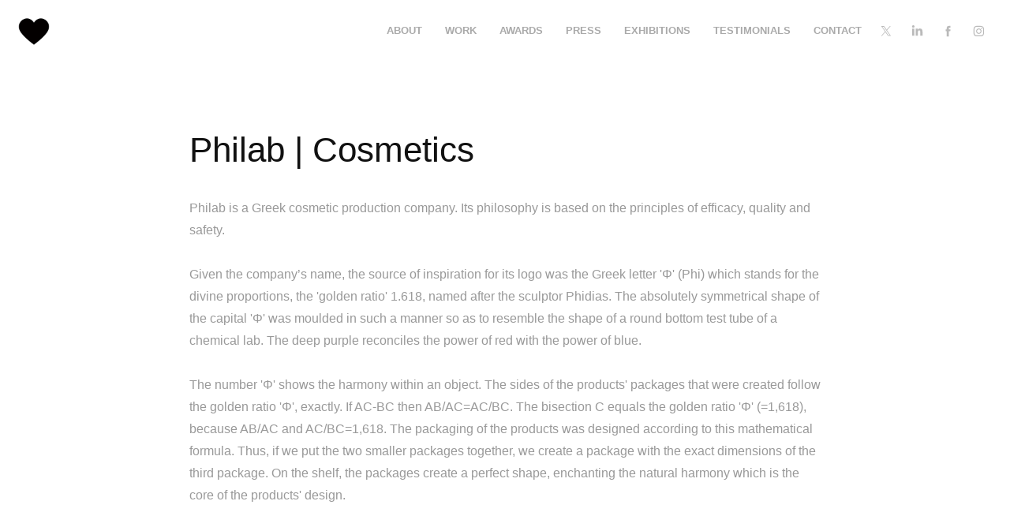

--- FILE ---
content_type: text/html; charset=utf-8
request_url: https://christrivizas.gr/philab-cosmetics
body_size: 17213
content:
<!DOCTYPE HTML>
<html lang="en-US">
<head>
  <meta charset="UTF-8" />
  <meta name="viewport" content="width=device-width, initial-scale=1" />
      <meta name="keywords"  content="cosmetics,philab,pattern,triangle,Phi,Golden Ratio,embossing,Greece,christrivizas,trivizas" />
      <meta name="description"  content="Philab is a Greek cosmetic production company. Its philosophy is based on the principles of efficacy, quality and safety.

Given the company’s name, the source of inspiration for its logo was the Greek letter 'Φ' (Phi) which stands for the divine proportions, the 'golden ratio' 1.618, named after the sculptor Phidias. The absolutely symmetrical shape of the capital 'Φ' was moulded in such a manner so as to resemble the shape of a round bottom test tube of a chemical lab. The deep purple reconciles the power of red with the power of blue.

The number 'Φ' shows the harmony within an object. The sides of the products' packages that were created follow the golden ratio 'Φ', exactly. If AC-BC then AB/AC=AC/BC. The bisection C equals the golden ratio 'Φ' (=1,618), because AB/AC and AC/BC=1,618. The packaging of the products was designed according to this mathematical formula. Thus, if we put the two smaller packages together, we create a package with the exact dimensions of the third package. On the shelf, the packages create a perfect shape, enchanting the natural harmony which is the core of the products' design." />
      <meta name="twitter:card"  content="summary_large_image" />
      <meta name="twitter:site"  content="@AdobePortfolio" />
      <meta  property="og:title" content="Chris Trivizas - Philab | Cosmetics" />
      <meta  property="og:description" content="Philab is a Greek cosmetic production company. Its philosophy is based on the principles of efficacy, quality and safety.

Given the company’s name, the source of inspiration for its logo was the Greek letter 'Φ' (Phi) which stands for the divine proportions, the 'golden ratio' 1.618, named after the sculptor Phidias. The absolutely symmetrical shape of the capital 'Φ' was moulded in such a manner so as to resemble the shape of a round bottom test tube of a chemical lab. The deep purple reconciles the power of red with the power of blue.

The number 'Φ' shows the harmony within an object. The sides of the products' packages that were created follow the golden ratio 'Φ', exactly. If AC-BC then AB/AC=AC/BC. The bisection C equals the golden ratio 'Φ' (=1,618), because AB/AC and AC/BC=1,618. The packaging of the products was designed according to this mathematical formula. Thus, if we put the two smaller packages together, we create a package with the exact dimensions of the third package. On the shelf, the packages create a perfect shape, enchanting the natural harmony which is the core of the products' design." />
      <meta  property="og:image" content="https://cdn.myportfolio.com/a0f98dde7dfda8e2fc5814fbdcd91305/919d7d93-4866-42b0-8565-d45f632d81b3_rwc_103x0x1190x933x1190.jpg?h=15ff706bc439ecbfcef9d902d8da4051" />
        <link rel="icon" href="https://cdn.myportfolio.com/a0f98dde7dfda8e2fc5814fbdcd91305/98ebabda-1731-4a5c-ae89-40f646feea4c_carw_1x1x32.png?h=d2ffe6096867397af45f32439bd71e36" />
        <link rel="apple-touch-icon" href="https://cdn.myportfolio.com/a0f98dde7dfda8e2fc5814fbdcd91305/7d759216-219f-4468-82d0-ed9bb46f355d_carw_1x1x180.png?h=a54bc6ea573740f645f4d81cdc99b0ee" />
      <link rel="stylesheet" href="/dist/css/main.css" type="text/css" />
      <link rel="stylesheet" href="https://cdn.myportfolio.com/a0f98dde7dfda8e2fc5814fbdcd91305/50d7217d839bc43aabb0d39d8dbfc6821765977146.css?h=792ecd947ba94d068e1e21a5bff92e24" type="text/css" />
    <link rel="canonical" href="https://christrivizas.gr/philab-cosmetics" />
      <title>Chris Trivizas - Philab | Cosmetics</title>
    <script type="text/javascript" src="//use.typekit.net/ik/[base64].js?cb=35f77bfb8b50944859ea3d3804e7194e7a3173fb" async onload="
    try {
      window.Typekit.load();
    } catch (e) {
      console.warn('Typekit not loaded.');
    }
    "></script>
</head>
  <body class="transition-enabled">  <div class='page-background-video page-background-video-with-panel'>
  </div>
  <div class="js-responsive-nav">
    <div class="responsive-nav has-social">
      <div class="close-responsive-click-area js-close-responsive-nav">
        <div class="close-responsive-button"></div>
      </div>
          <div class="nav-container">
            <nav data-hover-hint="nav">
      <div class="page-title">
        <a href="/about" >About</a>
      </div>
                <div class="gallery-title"><a href="/work" >Work</a></div>
      <div class="page-title">
        <a href="/awards" >Awards</a>
      </div>
      <div class="page-title">
        <a href="/press" >Press</a>
      </div>
      <div class="page-title">
        <a href="/exhibitions" >Exhibitions</a>
      </div>
      <div class="page-title">
        <a href="/testimonials" >Testimonials</a>
      </div>
      <div class="page-title">
        <a href="/contact" >Contact</a>
      </div>
                <div class="social pf-nav-social" data-hover-hint="navSocialIcons">
                  <ul>
                          <li>
                            <a href="https://twitter.com/christrivizas" target="_blank">
                              <svg xmlns="http://www.w3.org/2000/svg" xmlns:xlink="http://www.w3.org/1999/xlink" version="1.1" x="0px" y="0px" viewBox="-8 -3 35 24" xml:space="preserve" class="icon"><path d="M10.4 7.4 16.9 0h-1.5L9.7 6.4 5.2 0H0l6.8 9.7L0 17.4h1.5l5.9-6.8 4.7 6.8h5.2l-6.9-10ZM8.3 9.8l-.7-1-5.5-7.6h2.4l4.4 6.2.7 1 5.7 8h-2.4L8.3 9.8Z"/></svg>
                            </a>
                          </li>
                          <li>
                            <a href="https://www.linkedin.com/in/chris-trivizas-51054363" target="_blank">
                              <svg version="1.1" id="Layer_1" xmlns="http://www.w3.org/2000/svg" xmlns:xlink="http://www.w3.org/1999/xlink" viewBox="0 0 30 24" style="enable-background:new 0 0 30 24;" xml:space="preserve" class="icon">
                              <path id="path-1_24_" d="M19.6,19v-5.8c0-1.4-0.5-2.4-1.7-2.4c-1,0-1.5,0.7-1.8,1.3C16,12.3,16,12.6,16,13v6h-3.4
                                c0,0,0.1-9.8,0-10.8H16v1.5c0,0,0,0,0,0h0v0C16.4,9,17.2,7.9,19,7.9c2.3,0,4,1.5,4,4.9V19H19.6z M8.9,6.7L8.9,6.7
                                C7.7,6.7,7,5.9,7,4.9C7,3.8,7.8,3,8.9,3s1.9,0.8,1.9,1.9C10.9,5.9,10.1,6.7,8.9,6.7z M10.6,19H7.2V8.2h3.4V19z"/>
                              </svg>
                            </a>
                          </li>
                          <li>
                            <a href="https://www.facebook.com/Chris-Trivizas-204416392902602/" target="_blank">
                              <svg xmlns="http://www.w3.org/2000/svg" xmlns:xlink="http://www.w3.org/1999/xlink" version="1.1" x="0px" y="0px" viewBox="0 0 30 24" xml:space="preserve" class="icon"><path d="M16.21 20h-3.26v-8h-1.63V9.24h1.63V7.59c0-2.25 0.92-3.59 3.53-3.59h2.17v2.76H17.3 c-1.02 0-1.08 0.39-1.08 1.11l0 1.38h2.46L18.38 12h-2.17V20z"/></svg>
                            </a>
                          </li>
                          <li>
                            <a href="https://www.instagram.com/christrivizasdesign/" target="_blank">
                              <svg version="1.1" id="Layer_1" xmlns="http://www.w3.org/2000/svg" xmlns:xlink="http://www.w3.org/1999/xlink" viewBox="0 0 30 24" style="enable-background:new 0 0 30 24;" xml:space="preserve" class="icon">
                              <g>
                                <path d="M15,5.4c2.1,0,2.4,0,3.2,0c0.8,0,1.2,0.2,1.5,0.3c0.4,0.1,0.6,0.3,0.9,0.6c0.3,0.3,0.5,0.5,0.6,0.9
                                  c0.1,0.3,0.2,0.7,0.3,1.5c0,0.8,0,1.1,0,3.2s0,2.4,0,3.2c0,0.8-0.2,1.2-0.3,1.5c-0.1,0.4-0.3,0.6-0.6,0.9c-0.3,0.3-0.5,0.5-0.9,0.6
                                  c-0.3,0.1-0.7,0.2-1.5,0.3c-0.8,0-1.1,0-3.2,0s-2.4,0-3.2,0c-0.8,0-1.2-0.2-1.5-0.3c-0.4-0.1-0.6-0.3-0.9-0.6
                                  c-0.3-0.3-0.5-0.5-0.6-0.9c-0.1-0.3-0.2-0.7-0.3-1.5c0-0.8,0-1.1,0-3.2s0-2.4,0-3.2c0-0.8,0.2-1.2,0.3-1.5c0.1-0.4,0.3-0.6,0.6-0.9
                                  c0.3-0.3,0.5-0.5,0.9-0.6c0.3-0.1,0.7-0.2,1.5-0.3C12.6,5.4,12.9,5.4,15,5.4 M15,4c-2.2,0-2.4,0-3.3,0c-0.9,0-1.4,0.2-1.9,0.4
                                  c-0.5,0.2-1,0.5-1.4,0.9C7.9,5.8,7.6,6.2,7.4,6.8C7.2,7.3,7.1,7.9,7,8.7C7,9.6,7,9.8,7,12s0,2.4,0,3.3c0,0.9,0.2,1.4,0.4,1.9
                                  c0.2,0.5,0.5,1,0.9,1.4c0.4,0.4,0.9,0.7,1.4,0.9c0.5,0.2,1.1,0.3,1.9,0.4c0.9,0,1.1,0,3.3,0s2.4,0,3.3,0c0.9,0,1.4-0.2,1.9-0.4
                                  c0.5-0.2,1-0.5,1.4-0.9c0.4-0.4,0.7-0.9,0.9-1.4c0.2-0.5,0.3-1.1,0.4-1.9c0-0.9,0-1.1,0-3.3s0-2.4,0-3.3c0-0.9-0.2-1.4-0.4-1.9
                                  c-0.2-0.5-0.5-1-0.9-1.4c-0.4-0.4-0.9-0.7-1.4-0.9c-0.5-0.2-1.1-0.3-1.9-0.4C17.4,4,17.2,4,15,4L15,4L15,4z"/>
                                <path d="M15,7.9c-2.3,0-4.1,1.8-4.1,4.1s1.8,4.1,4.1,4.1s4.1-1.8,4.1-4.1S17.3,7.9,15,7.9L15,7.9z M15,14.7c-1.5,0-2.7-1.2-2.7-2.7
                                  c0-1.5,1.2-2.7,2.7-2.7s2.7,1.2,2.7,2.7C17.7,13.5,16.5,14.7,15,14.7L15,14.7z"/>
                                <path d="M20.2,7.7c0,0.5-0.4,1-1,1s-1-0.4-1-1s0.4-1,1-1S20.2,7.2,20.2,7.7L20.2,7.7z"/>
                              </g>
                              </svg>
                            </a>
                          </li>
                  </ul>
                </div>
            </nav>
          </div>
    </div>
  </div>
  <div class="site-wrap cfix js-site-wrap">
    <div class="site-container">
      <div class="site-content e2e-site-content">
        <header class="site-header">
          <div class="logo-container">
              <div class="logo-wrap" data-hover-hint="logo">
                    <div class="logo e2e-site-logo-text logo-image  ">
    <a href="/work" class="image-normal image-link">
      <img src="https://cdn.myportfolio.com/a0f98dde7dfda8e2fc5814fbdcd91305/905494be-f2d6-42f0-b46c-0ea69271d0e3_rwc_0x0x480x480x4096.png?h=7e2654df3e1fd9a5e48fa953a071191d" alt="Chris Trivizas">
    </a>
</div>
              </div>
  <div class="hamburger-click-area js-hamburger">
    <div class="hamburger">
      <i></i>
      <i></i>
      <i></i>
    </div>
  </div>
          </div>
              <div class="nav-container">
                <nav data-hover-hint="nav">
      <div class="page-title">
        <a href="/about" >About</a>
      </div>
                <div class="gallery-title"><a href="/work" >Work</a></div>
      <div class="page-title">
        <a href="/awards" >Awards</a>
      </div>
      <div class="page-title">
        <a href="/press" >Press</a>
      </div>
      <div class="page-title">
        <a href="/exhibitions" >Exhibitions</a>
      </div>
      <div class="page-title">
        <a href="/testimonials" >Testimonials</a>
      </div>
      <div class="page-title">
        <a href="/contact" >Contact</a>
      </div>
                    <div class="social pf-nav-social" data-hover-hint="navSocialIcons">
                      <ul>
                              <li>
                                <a href="https://twitter.com/christrivizas" target="_blank">
                                  <svg xmlns="http://www.w3.org/2000/svg" xmlns:xlink="http://www.w3.org/1999/xlink" version="1.1" x="0px" y="0px" viewBox="-8 -3 35 24" xml:space="preserve" class="icon"><path d="M10.4 7.4 16.9 0h-1.5L9.7 6.4 5.2 0H0l6.8 9.7L0 17.4h1.5l5.9-6.8 4.7 6.8h5.2l-6.9-10ZM8.3 9.8l-.7-1-5.5-7.6h2.4l4.4 6.2.7 1 5.7 8h-2.4L8.3 9.8Z"/></svg>
                                </a>
                              </li>
                              <li>
                                <a href="https://www.linkedin.com/in/chris-trivizas-51054363" target="_blank">
                                  <svg version="1.1" id="Layer_1" xmlns="http://www.w3.org/2000/svg" xmlns:xlink="http://www.w3.org/1999/xlink" viewBox="0 0 30 24" style="enable-background:new 0 0 30 24;" xml:space="preserve" class="icon">
                                  <path id="path-1_24_" d="M19.6,19v-5.8c0-1.4-0.5-2.4-1.7-2.4c-1,0-1.5,0.7-1.8,1.3C16,12.3,16,12.6,16,13v6h-3.4
                                    c0,0,0.1-9.8,0-10.8H16v1.5c0,0,0,0,0,0h0v0C16.4,9,17.2,7.9,19,7.9c2.3,0,4,1.5,4,4.9V19H19.6z M8.9,6.7L8.9,6.7
                                    C7.7,6.7,7,5.9,7,4.9C7,3.8,7.8,3,8.9,3s1.9,0.8,1.9,1.9C10.9,5.9,10.1,6.7,8.9,6.7z M10.6,19H7.2V8.2h3.4V19z"/>
                                  </svg>
                                </a>
                              </li>
                              <li>
                                <a href="https://www.facebook.com/Chris-Trivizas-204416392902602/" target="_blank">
                                  <svg xmlns="http://www.w3.org/2000/svg" xmlns:xlink="http://www.w3.org/1999/xlink" version="1.1" x="0px" y="0px" viewBox="0 0 30 24" xml:space="preserve" class="icon"><path d="M16.21 20h-3.26v-8h-1.63V9.24h1.63V7.59c0-2.25 0.92-3.59 3.53-3.59h2.17v2.76H17.3 c-1.02 0-1.08 0.39-1.08 1.11l0 1.38h2.46L18.38 12h-2.17V20z"/></svg>
                                </a>
                              </li>
                              <li>
                                <a href="https://www.instagram.com/christrivizasdesign/" target="_blank">
                                  <svg version="1.1" id="Layer_1" xmlns="http://www.w3.org/2000/svg" xmlns:xlink="http://www.w3.org/1999/xlink" viewBox="0 0 30 24" style="enable-background:new 0 0 30 24;" xml:space="preserve" class="icon">
                                  <g>
                                    <path d="M15,5.4c2.1,0,2.4,0,3.2,0c0.8,0,1.2,0.2,1.5,0.3c0.4,0.1,0.6,0.3,0.9,0.6c0.3,0.3,0.5,0.5,0.6,0.9
                                      c0.1,0.3,0.2,0.7,0.3,1.5c0,0.8,0,1.1,0,3.2s0,2.4,0,3.2c0,0.8-0.2,1.2-0.3,1.5c-0.1,0.4-0.3,0.6-0.6,0.9c-0.3,0.3-0.5,0.5-0.9,0.6
                                      c-0.3,0.1-0.7,0.2-1.5,0.3c-0.8,0-1.1,0-3.2,0s-2.4,0-3.2,0c-0.8,0-1.2-0.2-1.5-0.3c-0.4-0.1-0.6-0.3-0.9-0.6
                                      c-0.3-0.3-0.5-0.5-0.6-0.9c-0.1-0.3-0.2-0.7-0.3-1.5c0-0.8,0-1.1,0-3.2s0-2.4,0-3.2c0-0.8,0.2-1.2,0.3-1.5c0.1-0.4,0.3-0.6,0.6-0.9
                                      c0.3-0.3,0.5-0.5,0.9-0.6c0.3-0.1,0.7-0.2,1.5-0.3C12.6,5.4,12.9,5.4,15,5.4 M15,4c-2.2,0-2.4,0-3.3,0c-0.9,0-1.4,0.2-1.9,0.4
                                      c-0.5,0.2-1,0.5-1.4,0.9C7.9,5.8,7.6,6.2,7.4,6.8C7.2,7.3,7.1,7.9,7,8.7C7,9.6,7,9.8,7,12s0,2.4,0,3.3c0,0.9,0.2,1.4,0.4,1.9
                                      c0.2,0.5,0.5,1,0.9,1.4c0.4,0.4,0.9,0.7,1.4,0.9c0.5,0.2,1.1,0.3,1.9,0.4c0.9,0,1.1,0,3.3,0s2.4,0,3.3,0c0.9,0,1.4-0.2,1.9-0.4
                                      c0.5-0.2,1-0.5,1.4-0.9c0.4-0.4,0.7-0.9,0.9-1.4c0.2-0.5,0.3-1.1,0.4-1.9c0-0.9,0-1.1,0-3.3s0-2.4,0-3.3c0-0.9-0.2-1.4-0.4-1.9
                                      c-0.2-0.5-0.5-1-0.9-1.4c-0.4-0.4-0.9-0.7-1.4-0.9c-0.5-0.2-1.1-0.3-1.9-0.4C17.4,4,17.2,4,15,4L15,4L15,4z"/>
                                    <path d="M15,7.9c-2.3,0-4.1,1.8-4.1,4.1s1.8,4.1,4.1,4.1s4.1-1.8,4.1-4.1S17.3,7.9,15,7.9L15,7.9z M15,14.7c-1.5,0-2.7-1.2-2.7-2.7
                                      c0-1.5,1.2-2.7,2.7-2.7s2.7,1.2,2.7,2.7C17.7,13.5,16.5,14.7,15,14.7L15,14.7z"/>
                                    <path d="M20.2,7.7c0,0.5-0.4,1-1,1s-1-0.4-1-1s0.4-1,1-1S20.2,7.2,20.2,7.7L20.2,7.7z"/>
                                  </g>
                                  </svg>
                                </a>
                              </li>
                      </ul>
                    </div>
                </nav>
              </div>
        </header>
        <main>
  <div class="page-container" data-context="page.page.container" data-hover-hint="pageContainer">
    <section class="page standard-modules">
        <header class="page-header content" data-context="pages" data-identity="id:p57ceb100500e9f1b88a64099a592d94e998b40c31c0a3d23fef08" data-hover-hint="pageHeader" data-hover-hint-id="p57ceb100500e9f1b88a64099a592d94e998b40c31c0a3d23fef08">
            <h1 class="title preserve-whitespace e2e-site-logo-text">Philab | Cosmetics</h1>
            <p class="description">Philab is a Greek cosmetic production company. Its philosophy is based on the principles of efficacy, quality and safety.

Given the company’s name, the source of inspiration for its logo was the Greek letter 'Φ' (Phi) which stands for the divine proportions, the 'golden ratio' 1.618, named after the sculptor Phidias. The absolutely symmetrical shape of the capital 'Φ' was moulded in such a manner so as to resemble the shape of a round bottom test tube of a chemical lab. The deep purple reconciles the power of red with the power of blue.

The number 'Φ' shows the harmony within an object. The sides of the products' packages that were created follow the golden ratio 'Φ', exactly. If AC-BC then AB/AC=AC/BC. The bisection C equals the golden ratio 'Φ' (=1,618), because AB/AC and AC/BC=1,618. The packaging of the products was designed according to this mathematical formula. Thus, if we put the two smaller packages together, we create a package with the exact dimensions of the third package. On the shelf, the packages create a perfect shape, enchanting the natural harmony which is the core of the products' design.</p>
        </header>
      <div class="page-content js-page-content" data-context="pages" data-identity="id:p57ceb100500e9f1b88a64099a592d94e998b40c31c0a3d23fef08">
        <div id="project-canvas" class="js-project-modules modules content">
          <div id="project-modules">
              
              <div class="project-module module image project-module-image js-js-project-module" >

  

  
     <div class="js-lightbox" data-src="https://cdn.myportfolio.com/a0f98dde7dfda8e2fc5814fbdcd91305/5cd30ee2-398a-4888-8624-e97f62fdc011.jpg?h=6b63778383d8438f17cc5ebbce8def3f">
           <img
             class="js-lazy e2e-site-project-module-image"
             src="[data-uri]"
             data-src="https://cdn.myportfolio.com/a0f98dde7dfda8e2fc5814fbdcd91305/5cd30ee2-398a-4888-8624-e97f62fdc011_rw_1200.jpg?h=0f4065bb7b242849cc1300c9bf051934"
             data-srcset="https://cdn.myportfolio.com/a0f98dde7dfda8e2fc5814fbdcd91305/5cd30ee2-398a-4888-8624-e97f62fdc011_rw_600.jpg?h=152c8456e9cda5e260bb2fd9acc90c80 600w,https://cdn.myportfolio.com/a0f98dde7dfda8e2fc5814fbdcd91305/5cd30ee2-398a-4888-8624-e97f62fdc011_rw_1200.jpg?h=0f4065bb7b242849cc1300c9bf051934 800w,"
             data-sizes="(max-width: 800px) 100vw, 800px"
             width="800"
             height="0"
             style="padding-bottom: 18.67%; background: rgba(0, 0, 0, 0.03)"
             
           >
     </div>
  

</div>

              
              
              
              
              
              
              
              
              
              
              
              
              
              <div class="project-module module text project-module-text align-center js-project-module e2e-site-project-module-text">
  <div class="rich-text js-text-editable module-text"><div><span class="texteditor-inline-color" style="color:#000000;"><span class="texteditor-inline-fontsize" style="font-size:14px;"><span><span><span>Το αντικείμενο εργασιών της εταιρίας είναι η παρασκευή καλλυντικών. Η φιλοσοφία της εταιρίας στηρίζεται στις αρχές της αποτελεσματικότητας, της ποιότητας και της ασφάλειας. </span></span></span></span></span></div><div><span class="texteditor-inline-color" style="color:#000000;"><span class="texteditor-inline-fontsize" style="font-size:14px;"><span><span><span>Με δεδομένο το εταιρικό όνομα, πηγή έμπνευσής του συμβόλου ήταν το κεφάλαιο γράμμα «Φ», ο χρυσός αριθμός 1,618, προς τιμήν του Φειδία. Η απόλυτα συμμετρική μορφολογία του κεφαλαίου «Φ» διαμορφώθηκε έτσι ώστε να παραπέμπει στο σχήμα της γυάλινης φιάλης χημικού εργαστηρίου. Το βαθύ ιώδες εναρμονίζει τη δύναμη του κόκκινου με τη δύναμη του μπλε. </span></span></span></span></span></div><div><span class="texteditor-inline-color" style="color:#000000;"><span class="texteditor-inline-fontsize" style="font-size:14px;"><span><span><span>Ο αριθμός «Φ» εκφράζει την εσωτερική αρμονία ενός αντικειμένου. Οι πλευρές των συσκευασιών σχεδιάστηκαν έτσι ώστε να ακολουθούν με ακρίβεια τον χρυσό αριθμό «Φ». Εάν ΑΓ&gt;ΒΓ τότε ΑΒ/ΑΓ=ΑΓ/ΒΓ. Το σημείο τομής Γ ισούται με τη χρυσή αναλογία «Φ» (=1,618), διότι ΑΒ/ΑΓ και ΑΓ/ΒΓ=1,618. Η συσκευασία των προϊόντων σχεδιάστηκε με βάση αυτή ακριβώς τη μαθηματική φόρμουλα. Έτσι, εάν τοποθετήσουμε τις δύο μικρότερες συσκευασίες τη μία επάνω στην άλλη, δημιουργούμε μια συσκευασία με τις ακριβείς διαστάσεις της τρίτης συσκευασίας. Στο ράφι, οι συσκευασίες αυτές δημιουργούν ένα τέλειο σχήμα, εκφράζοντας την φυσική αρμονία που αποτελεί τον πυρήνα του σχεδιασμού αυτών των προϊόντων.</span></span></span></span></span></div></div>
</div>

              
              
              
              
              
              <div class="project-module module image project-module-image js-js-project-module" >

  

  
     <div class="js-lightbox" data-src="https://cdn.myportfolio.com/a0f98dde7dfda8e2fc5814fbdcd91305/f013be00-f47e-4036-80fa-0473e4fa5117.jpg?h=1619fad81e624239ecf560741f3ecce0">
           <img
             class="js-lazy e2e-site-project-module-image"
             src="[data-uri]"
             data-src="https://cdn.myportfolio.com/a0f98dde7dfda8e2fc5814fbdcd91305/f013be00-f47e-4036-80fa-0473e4fa5117_rw_1920.jpg?h=f30d6b8d95734bb580184b7f7c56bcf3"
             data-srcset="https://cdn.myportfolio.com/a0f98dde7dfda8e2fc5814fbdcd91305/f013be00-f47e-4036-80fa-0473e4fa5117_rw_600.jpg?h=81da4a133f3ec9c479207ac8a2055b35 600w,https://cdn.myportfolio.com/a0f98dde7dfda8e2fc5814fbdcd91305/f013be00-f47e-4036-80fa-0473e4fa5117_rw_1200.jpg?h=f056fc8a50d8167fb44d3c285b1f8fde 1200w,https://cdn.myportfolio.com/a0f98dde7dfda8e2fc5814fbdcd91305/f013be00-f47e-4036-80fa-0473e4fa5117_rw_1920.jpg?h=f30d6b8d95734bb580184b7f7c56bcf3 1400w,"
             data-sizes="(max-width: 1400px) 100vw, 1400px"
             width="1400"
             height="0"
             style="padding-bottom: 70.67%; background: rgba(0, 0, 0, 0.03)"
             
           >
     </div>
  

</div>

              
              
              
              
              
              
              
              
              
              
              
              
              
              <div class="project-module module text project-module-text align-center js-project-module e2e-site-project-module-text">
  <div class="rich-text js-text-editable module-text"><div><span><span><span><span>Patterns</span><br><br>The isosceles triangle in which the ratio of the longerto the shorter side equals 'Φ' is called a 'golden triangle'. Every isoscelestriangle with a 36o acute angle is 'golden'. The products were divided into 4 categories. Foreach category we created a pattern, which reflects the function of the product line, as follows:</span></span></span></div></div>
</div>

              
              
              
              
              
              <div class="project-module module image project-module-image js-js-project-module" >

  

  
     <div class="js-lightbox" data-src="https://cdn.myportfolio.com/a0f98dde7dfda8e2fc5814fbdcd91305/cc267cdf-8746-4ff2-a22e-f594d95fd05c.jpg?h=7e31c13a0bcbf6cecdf8241c9765c8dd">
           <img
             class="js-lazy e2e-site-project-module-image"
             src="[data-uri]"
             data-src="https://cdn.myportfolio.com/a0f98dde7dfda8e2fc5814fbdcd91305/cc267cdf-8746-4ff2-a22e-f594d95fd05c_rw_600.jpg?h=369077e96d9294b54dd7cfdb70a9e0e8"
             data-srcset="https://cdn.myportfolio.com/a0f98dde7dfda8e2fc5814fbdcd91305/cc267cdf-8746-4ff2-a22e-f594d95fd05c_rw_600.jpg?h=369077e96d9294b54dd7cfdb70a9e0e8 600w,"
             data-sizes="(max-width: 600px) 100vw, 600px"
             width="600"
             height="0"
             style="padding-bottom: 41.67%; background: rgba(0, 0, 0, 0.03)"
             
           >
     </div>
  

</div>

              
              
              
              
              
              
              
              
              
              
              
              
              
              <div class="project-module module text project-module-text align-center js-project-module e2e-site-project-module-text">
  <div class="rich-text js-text-editable module-text"><div><span><span><span><span>Cleanse</span></span></span></span></div><div><span><span><span>The pattern 'wave' was created by rotating the 'golden' triangle. It represents a wave, thus symbolising the element of water, the basis of cleansing.</span></span></span></div></div>
</div>

              
              
              
              
              
              <div class="project-module module image project-module-image js-js-project-module" >

  

  
     <div class="js-lightbox" data-src="https://cdn.myportfolio.com/a0f98dde7dfda8e2fc5814fbdcd91305/e463bd98-8ae0-4b11-b358-9267c4d91564.jpg?h=5e99086cc6e53f2601b232accb7388ae">
           <img
             class="js-lazy e2e-site-project-module-image"
             src="[data-uri]"
             data-src="https://cdn.myportfolio.com/a0f98dde7dfda8e2fc5814fbdcd91305/e463bd98-8ae0-4b11-b358-9267c4d91564_rw_600.jpg?h=5877cfc808ef1d19792e791db24457d8"
             data-srcset="https://cdn.myportfolio.com/a0f98dde7dfda8e2fc5814fbdcd91305/e463bd98-8ae0-4b11-b358-9267c4d91564_rw_600.jpg?h=5877cfc808ef1d19792e791db24457d8 600w,"
             data-sizes="(max-width: 600px) 100vw, 600px"
             width="600"
             height="0"
             style="padding-bottom: 50%; background: rgba(0, 0, 0, 0.03)"
             
           >
     </div>
  

</div>

              
              
              
              
              
              
              
              
              
              
              
              
              
              <div class="project-module module text project-module-text align-center js-project-module e2e-site-project-module-text">
  <div class="rich-text js-text-editable module-text"><div><span><span><span><span>Protect</span></span></span></span></div><div><span><span><span>The pattern 'cube', designed by multiple 'golden' triangles, is a closed shape, one that can enclose, cover, protect. It is a geometrical 'hug', a basic symbolism of protection.</span></span></span></div></div>
</div>

              
              
              
              
              
              <div class="project-module module image project-module-image js-js-project-module" >

  

  
     <div class="js-lightbox" data-src="https://cdn.myportfolio.com/a0f98dde7dfda8e2fc5814fbdcd91305/7b8fa69a-8c8f-4040-a0d7-b9043f88ecaf.jpg?h=60c3c24699bff87c79466c955dda967d">
           <img
             class="js-lazy e2e-site-project-module-image"
             src="[data-uri]"
             data-src="https://cdn.myportfolio.com/a0f98dde7dfda8e2fc5814fbdcd91305/7b8fa69a-8c8f-4040-a0d7-b9043f88ecaf_rw_600.jpg?h=5c83d3b1d89b919458d395010b666640"
             data-srcset="https://cdn.myportfolio.com/a0f98dde7dfda8e2fc5814fbdcd91305/7b8fa69a-8c8f-4040-a0d7-b9043f88ecaf_rw_600.jpg?h=5c83d3b1d89b919458d395010b666640 600w,"
             data-sizes="(max-width: 600px) 100vw, 600px"
             width="600"
             height="0"
             style="padding-bottom: 50%; background: rgba(0, 0, 0, 0.03)"
             
           >
     </div>
  

</div>

              
              
              
              
              
              
              
              
              
              
              
              
              
              <div class="project-module module text project-module-text align-center js-project-module e2e-site-project-module-text">
  <div class="rich-text js-text-editable module-text"><div><span><span><span><span>Prevent</span></span></span></span></div><div><span><span><span>The pattern 'simplicity' is a simple pattern, based on the 'golden' triangle. It represents the products’ characteristics, which are easy to use and work just like that, to put it simply.</span></span></span></div></div>
</div>

              
              
              
              
              
              <div class="project-module module image project-module-image js-js-project-module" >

  

  
     <div class="js-lightbox" data-src="https://cdn.myportfolio.com/a0f98dde7dfda8e2fc5814fbdcd91305/1aeaea15-f804-4bc7-9db8-612d0cd7d195.jpg?h=77644d11e777026dfc1a53c239c68ef8">
           <img
             class="js-lazy e2e-site-project-module-image"
             src="[data-uri]"
             data-src="https://cdn.myportfolio.com/a0f98dde7dfda8e2fc5814fbdcd91305/1aeaea15-f804-4bc7-9db8-612d0cd7d195_rw_600.jpg?h=ac6d2bd3389c6ccc17b6df871480963a"
             data-srcset="https://cdn.myportfolio.com/a0f98dde7dfda8e2fc5814fbdcd91305/1aeaea15-f804-4bc7-9db8-612d0cd7d195_rw_600.jpg?h=ac6d2bd3389c6ccc17b6df871480963a 600w,"
             data-sizes="(max-width: 600px) 100vw, 600px"
             width="600"
             height="0"
             style="padding-bottom: 41.67%; background: rgba(0, 0, 0, 0.03)"
             
           >
     </div>
  

</div>

              
              
              
              
              
              
              
              
              
              
              
              
              
              <div class="project-module module text project-module-text align-center js-project-module e2e-site-project-module-text">
  <div class="rich-text js-text-editable module-text"><div><span><span><span><span>Correct</span></span></span></span></div><div><span><span><span><br>The pattern 'nature' is essentially a tree. By using the 'golden' triangle repeatedly, we created a 'forest' of triangles, in order to powerfully connect this product line with nature and the way nature heals and cures itself.</span></span></span></div></div>
</div>

              
              
              
              
              
              <div class="project-module module image project-module-image js-js-project-module" >

  

  
     <div class="js-lightbox" data-src="https://cdn.myportfolio.com/a0f98dde7dfda8e2fc5814fbdcd91305/d8b1f063-4f7e-4d9d-8291-5d04d1f6f525.jpg?h=1663e09c975c078ccb0b7930e6637b9f">
           <img
             class="js-lazy e2e-site-project-module-image"
             src="[data-uri]"
             data-src="https://cdn.myportfolio.com/a0f98dde7dfda8e2fc5814fbdcd91305/d8b1f063-4f7e-4d9d-8291-5d04d1f6f525_rw_1920.jpg?h=77f304a7612aa35fb82c647ea3d992b6"
             data-srcset="https://cdn.myportfolio.com/a0f98dde7dfda8e2fc5814fbdcd91305/d8b1f063-4f7e-4d9d-8291-5d04d1f6f525_rw_600.jpg?h=ddace4f0683af3ba1606a7bd3782ebf6 600w,https://cdn.myportfolio.com/a0f98dde7dfda8e2fc5814fbdcd91305/d8b1f063-4f7e-4d9d-8291-5d04d1f6f525_rw_1200.jpg?h=752f328e3e8fb52fd3059316bc91fe24 1200w,https://cdn.myportfolio.com/a0f98dde7dfda8e2fc5814fbdcd91305/d8b1f063-4f7e-4d9d-8291-5d04d1f6f525_rw_1920.jpg?h=77f304a7612aa35fb82c647ea3d992b6 1400w,"
             data-sizes="(max-width: 1400px) 100vw, 1400px"
             width="1400"
             height="0"
             style="padding-bottom: 70.67%; background: rgba(0, 0, 0, 0.03)"
             
           >
     </div>
  

</div>

              
              
              
              
              
              
              
              
              
              <div class="project-module module image project-module-image js-js-project-module" >

  

  
     <div class="js-lightbox" data-src="https://cdn.myportfolio.com/a0f98dde7dfda8e2fc5814fbdcd91305/ca6afc50-59cc-419d-8d42-b15fd9f58e3d.jpg?h=7e1288cb40eea138e9d7b2171f527819">
           <img
             class="js-lazy e2e-site-project-module-image"
             src="[data-uri]"
             data-src="https://cdn.myportfolio.com/a0f98dde7dfda8e2fc5814fbdcd91305/ca6afc50-59cc-419d-8d42-b15fd9f58e3d_rw_1200.jpg?h=da592ca28eb357bb0a3070224619da1e"
             data-srcset="https://cdn.myportfolio.com/a0f98dde7dfda8e2fc5814fbdcd91305/ca6afc50-59cc-419d-8d42-b15fd9f58e3d_rw_600.jpg?h=4ae759f589d6fa63abb5779cf55488d3 600w,https://cdn.myportfolio.com/a0f98dde7dfda8e2fc5814fbdcd91305/ca6afc50-59cc-419d-8d42-b15fd9f58e3d_rw_1200.jpg?h=da592ca28eb357bb0a3070224619da1e 1130w,"
             data-sizes="(max-width: 1130px) 100vw, 1130px"
             width="1130"
             height="0"
             style="padding-bottom: 90.5%; background: rgba(0, 0, 0, 0.03)"
             
           >
     </div>
  

</div>

              
              
              
              
              
              
              
              
              
              <div class="project-module module image project-module-image js-js-project-module" >

  

  
     <div class="js-lightbox" data-src="https://cdn.myportfolio.com/a0f98dde7dfda8e2fc5814fbdcd91305/0c3510fb-4e02-43d5-97a7-ef3fd4fe6e9d.jpg?h=e4ce789adcde11dc0c016d90abad327f">
           <img
             class="js-lazy e2e-site-project-module-image"
             src="[data-uri]"
             data-src="https://cdn.myportfolio.com/a0f98dde7dfda8e2fc5814fbdcd91305/0c3510fb-4e02-43d5-97a7-ef3fd4fe6e9d_rw_1200.jpg?h=1afb9730705ee43973dbdccfebfa67ee"
             data-srcset="https://cdn.myportfolio.com/a0f98dde7dfda8e2fc5814fbdcd91305/0c3510fb-4e02-43d5-97a7-ef3fd4fe6e9d_rw_600.jpg?h=5f5ca51ac71166ecf389dec8f39fc832 600w,https://cdn.myportfolio.com/a0f98dde7dfda8e2fc5814fbdcd91305/0c3510fb-4e02-43d5-97a7-ef3fd4fe6e9d_rw_1200.jpg?h=1afb9730705ee43973dbdccfebfa67ee 1130w,"
             data-sizes="(max-width: 1130px) 100vw, 1130px"
             width="1130"
             height="0"
             style="padding-bottom: 90.5%; background: rgba(0, 0, 0, 0.03)"
             
           >
     </div>
  

</div>

              
              
              
              
              
              
              
              
              
              <div class="project-module module image project-module-image js-js-project-module" >

  

  
     <div class="js-lightbox" data-src="https://cdn.myportfolio.com/a0f98dde7dfda8e2fc5814fbdcd91305/ce8c48ec-1fce-416b-8d84-7c61c8da4e2d.gif?h=b3df2c953640dcaffa5063792a2f6437">
           <img
             class="js-lazy e2e-site-project-module-image"
             src="[data-uri]"
             data-src="https://cdn.myportfolio.com/a0f98dde7dfda8e2fc5814fbdcd91305/ce8c48ec-1fce-416b-8d84-7c61c8da4e2d_rw_600.gif?h=92aa00997d6801b7006523de072d6739"
             data-srcset="https://cdn.myportfolio.com/a0f98dde7dfda8e2fc5814fbdcd91305/ce8c48ec-1fce-416b-8d84-7c61c8da4e2d_rw_600.gif?h=92aa00997d6801b7006523de072d6739 320w,"
             data-sizes="(max-width: 320px) 100vw, 320px"
             width="320"
             height="0"
             style="padding-bottom: 137.81%; background: rgba(0, 0, 0, 0.03)"
             
           >
     </div>
  

    <div class="project-module module-caption-container js-caption-container align-left">
      <div class="rich-text module-caption js-text-editable"><div><span>Philab Cosmetics Brochure / EN Cover</span></div></div>
    </div>
</div>

              
              
              
              
              
              
              
              
              
              <div class="project-module module image project-module-image js-js-project-module" >

  

  
     <div class="js-lightbox" data-src="https://cdn.myportfolio.com/a0f98dde7dfda8e2fc5814fbdcd91305/55d52597-37af-435b-a9e3-3b03b100ceef.gif?h=8727844a9f4d42e5b518a3159c19e3d6">
           <img
             class="js-lazy e2e-site-project-module-image"
             src="[data-uri]"
             data-src="https://cdn.myportfolio.com/a0f98dde7dfda8e2fc5814fbdcd91305/55d52597-37af-435b-a9e3-3b03b100ceef_rw_600.gif?h=82b3eb6170c0070670335be0072af129"
             data-srcset="https://cdn.myportfolio.com/a0f98dde7dfda8e2fc5814fbdcd91305/55d52597-37af-435b-a9e3-3b03b100ceef_rw_600.gif?h=82b3eb6170c0070670335be0072af129 600w,"
             data-sizes="(max-width: 600px) 100vw, 600px"
             width="600"
             height="0"
             style="padding-bottom: 80%; background: rgba(0, 0, 0, 0.03)"
             
           >
     </div>
  

    <div class="project-module module-caption-container js-caption-container align-left">
      <div class="rich-text module-caption js-text-editable"><div><span>Philab Cosmetics Brochure / Golden Embossing</span><br></div></div>
    </div>
</div>

              
              
              
              
              
              
              
              
              
              <div class="project-module module image project-module-image js-js-project-module" >

  

  
     <div class="js-lightbox" data-src="https://cdn.myportfolio.com/a0f98dde7dfda8e2fc5814fbdcd91305/a9c4a417-ad6a-4411-a85c-6a35b4ed2253.jpg?h=f08f1c90c05688d8b01455f4584295c0">
           <img
             class="js-lazy e2e-site-project-module-image"
             src="[data-uri]"
             data-src="https://cdn.myportfolio.com/a0f98dde7dfda8e2fc5814fbdcd91305/a9c4a417-ad6a-4411-a85c-6a35b4ed2253_rw_1920.jpg?h=02428d1d4464ee3e20e7fbc625e8e690"
             data-srcset="https://cdn.myportfolio.com/a0f98dde7dfda8e2fc5814fbdcd91305/a9c4a417-ad6a-4411-a85c-6a35b4ed2253_rw_600.jpg?h=4cab99774e5760d35cec95992f352a77 600w,https://cdn.myportfolio.com/a0f98dde7dfda8e2fc5814fbdcd91305/a9c4a417-ad6a-4411-a85c-6a35b4ed2253_rw_1200.jpg?h=7aea8db9d93d185562c6ad7c1644efb1 1200w,https://cdn.myportfolio.com/a0f98dde7dfda8e2fc5814fbdcd91305/a9c4a417-ad6a-4411-a85c-6a35b4ed2253_rw_1920.jpg?h=02428d1d4464ee3e20e7fbc625e8e690 1400w,"
             data-sizes="(max-width: 1400px) 100vw, 1400px"
             width="1400"
             height="0"
             style="padding-bottom: 70.67%; background: rgba(0, 0, 0, 0.03)"
             
           >
     </div>
  

</div>

              
              
              
              
              
              
              
              
              
              <div class="project-module module image project-module-image js-js-project-module" >

  

  
     <div class="js-lightbox" data-src="https://cdn.myportfolio.com/a0f98dde7dfda8e2fc5814fbdcd91305/997ac66e-6e48-450c-b4e0-bfc5a009aa64.jpg?h=569fa78e83d2d4fe92f9003ce1872de8">
           <img
             class="js-lazy e2e-site-project-module-image"
             src="[data-uri]"
             data-src="https://cdn.myportfolio.com/a0f98dde7dfda8e2fc5814fbdcd91305/997ac66e-6e48-450c-b4e0-bfc5a009aa64_rw_1920.jpg?h=b4a2917d96e33478e2baae4cda095e6e"
             data-srcset="https://cdn.myportfolio.com/a0f98dde7dfda8e2fc5814fbdcd91305/997ac66e-6e48-450c-b4e0-bfc5a009aa64_rw_600.jpg?h=decc67f2423c2388d70fb0ce9e12daa4 600w,https://cdn.myportfolio.com/a0f98dde7dfda8e2fc5814fbdcd91305/997ac66e-6e48-450c-b4e0-bfc5a009aa64_rw_1200.jpg?h=19ef09311bf05e3faff012ce15543942 1200w,https://cdn.myportfolio.com/a0f98dde7dfda8e2fc5814fbdcd91305/997ac66e-6e48-450c-b4e0-bfc5a009aa64_rw_1920.jpg?h=b4a2917d96e33478e2baae4cda095e6e 1400w,"
             data-sizes="(max-width: 1400px) 100vw, 1400px"
             width="1400"
             height="0"
             style="padding-bottom: 70.67%; background: rgba(0, 0, 0, 0.03)"
             
           >
     </div>
  

</div>

              
              
              
              
              
              
              
              
              
              <div class="project-module module image project-module-image js-js-project-module" >

  

  
     <div class="js-lightbox" data-src="https://cdn.myportfolio.com/a0f98dde7dfda8e2fc5814fbdcd91305/a7d4c2a1-e7ad-4731-83b7-c496d92da756.jpg?h=621df58ebadbb616e085991b196d6440">
           <img
             class="js-lazy e2e-site-project-module-image"
             src="[data-uri]"
             data-src="https://cdn.myportfolio.com/a0f98dde7dfda8e2fc5814fbdcd91305/a7d4c2a1-e7ad-4731-83b7-c496d92da756_rw_1920.jpg?h=1e5420076c10fd3cc3554c52c88d53b7"
             data-srcset="https://cdn.myportfolio.com/a0f98dde7dfda8e2fc5814fbdcd91305/a7d4c2a1-e7ad-4731-83b7-c496d92da756_rw_600.jpg?h=8dc2638f39a75d430625df7a226165f8 600w,https://cdn.myportfolio.com/a0f98dde7dfda8e2fc5814fbdcd91305/a7d4c2a1-e7ad-4731-83b7-c496d92da756_rw_1200.jpg?h=dd52d7e6323416f66fcc8f93e6f39c7b 1200w,https://cdn.myportfolio.com/a0f98dde7dfda8e2fc5814fbdcd91305/a7d4c2a1-e7ad-4731-83b7-c496d92da756_rw_1920.jpg?h=1e5420076c10fd3cc3554c52c88d53b7 1400w,"
             data-sizes="(max-width: 1400px) 100vw, 1400px"
             width="1400"
             height="0"
             style="padding-bottom: 66.5%; background: rgba(0, 0, 0, 0.03)"
             
           >
     </div>
  

</div>

              
              
              
              
              
              
              
              
              
              <div class="project-module module image project-module-image js-js-project-module" >

  

  
     <div class="js-lightbox" data-src="https://cdn.myportfolio.com/a0f98dde7dfda8e2fc5814fbdcd91305/f8f1ae0b-73fe-45b4-ae3e-84c9b8565913.gif?h=45d039f32456e31985e4d58dbe0706e9">
           <img
             class="js-lazy e2e-site-project-module-image"
             src="[data-uri]"
             data-src="https://cdn.myportfolio.com/a0f98dde7dfda8e2fc5814fbdcd91305/f8f1ae0b-73fe-45b4-ae3e-84c9b8565913_rw_600.gif?h=b133f1a048bcf1265f6bbcf3382fc0bf"
             data-srcset="https://cdn.myportfolio.com/a0f98dde7dfda8e2fc5814fbdcd91305/f8f1ae0b-73fe-45b4-ae3e-84c9b8565913_rw_600.gif?h=b133f1a048bcf1265f6bbcf3382fc0bf 320w,"
             data-sizes="(max-width: 320px) 100vw, 320px"
             width="320"
             height="0"
             style="padding-bottom: 137.81%; background: rgba(0, 0, 0, 0.03)"
             
           >
     </div>
  

    <div class="project-module module-caption-container js-caption-container align-left">
      <div class="rich-text module-caption js-text-editable"><div><span>Philab Cosmetics Brochure / GR Cover</span></div></div>
    </div>
</div>

              
              
              
              
              
              
              
              
              
              <div class="project-module module image project-module-image js-js-project-module" >

  

  
     <div class="js-lightbox" data-src="https://cdn.myportfolio.com/a0f98dde7dfda8e2fc5814fbdcd91305/e4fdce6a-e955-427c-8f23-962da2106148.gif?h=7fe855d4728b5e2199352fd61cc05ccb">
           <img
             class="js-lazy e2e-site-project-module-image"
             src="[data-uri]"
             data-src="https://cdn.myportfolio.com/a0f98dde7dfda8e2fc5814fbdcd91305/e4fdce6a-e955-427c-8f23-962da2106148_rw_600.gif?h=6fa9c23dc5f9f6307a90d3b7ce3173fc"
             data-srcset="https://cdn.myportfolio.com/a0f98dde7dfda8e2fc5814fbdcd91305/e4fdce6a-e955-427c-8f23-962da2106148_rw_600.gif?h=6fa9c23dc5f9f6307a90d3b7ce3173fc 600w,"
             data-sizes="(max-width: 600px) 100vw, 600px"
             width="600"
             height="0"
             style="padding-bottom: 80%; background: rgba(0, 0, 0, 0.03)"
             
           >
     </div>
  

    <div class="project-module module-caption-container js-caption-container align-left">
      <div class="rich-text module-caption js-text-editable"><div><span>Philab Cosmetics Brochure / Golden Embossing</span></div></div>
    </div>
</div>

              
              
              
              
              
              
              
              
              
              <div class="project-module module image project-module-image js-js-project-module" >

  

  
     <div class="js-lightbox" data-src="https://cdn.myportfolio.com/a0f98dde7dfda8e2fc5814fbdcd91305/d1bd7e54-3f3a-4e56-9b59-0198992f1893.jpg?h=46588e7cb86f7180e2f852c5f2310f85">
           <img
             class="js-lazy e2e-site-project-module-image"
             src="[data-uri]"
             data-src="https://cdn.myportfolio.com/a0f98dde7dfda8e2fc5814fbdcd91305/d1bd7e54-3f3a-4e56-9b59-0198992f1893_rw_1920.jpg?h=4183f20324acfc47d6d4bc6aae757472"
             data-srcset="https://cdn.myportfolio.com/a0f98dde7dfda8e2fc5814fbdcd91305/d1bd7e54-3f3a-4e56-9b59-0198992f1893_rw_600.jpg?h=4759a2b293780deef4e3af113bca115c 600w,https://cdn.myportfolio.com/a0f98dde7dfda8e2fc5814fbdcd91305/d1bd7e54-3f3a-4e56-9b59-0198992f1893_rw_1200.jpg?h=9d1584dbbccdbc9685624f3c0817d2a7 1200w,https://cdn.myportfolio.com/a0f98dde7dfda8e2fc5814fbdcd91305/d1bd7e54-3f3a-4e56-9b59-0198992f1893_rw_1920.jpg?h=4183f20324acfc47d6d4bc6aae757472 1400w,"
             data-sizes="(max-width: 1400px) 100vw, 1400px"
             width="1400"
             height="0"
             style="padding-bottom: 70.67%; background: rgba(0, 0, 0, 0.03)"
             
           >
     </div>
  

</div>

              
              
              
              
              
              
              
              
              
              <div class="project-module module image project-module-image js-js-project-module" >

  

  
     <div class="js-lightbox" data-src="https://cdn.myportfolio.com/a0f98dde7dfda8e2fc5814fbdcd91305/034e314b-3beb-4560-a22f-a9a21ba02995.jpg?h=483f77b8fb7b036d6ea298c147179a14">
           <img
             class="js-lazy e2e-site-project-module-image"
             src="[data-uri]"
             data-src="https://cdn.myportfolio.com/a0f98dde7dfda8e2fc5814fbdcd91305/034e314b-3beb-4560-a22f-a9a21ba02995_rw_1920.jpg?h=b0724f81964b566ed31ec9d1f37b52d6"
             data-srcset="https://cdn.myportfolio.com/a0f98dde7dfda8e2fc5814fbdcd91305/034e314b-3beb-4560-a22f-a9a21ba02995_rw_600.jpg?h=6b98561b566e32863a53cfbc22696946 600w,https://cdn.myportfolio.com/a0f98dde7dfda8e2fc5814fbdcd91305/034e314b-3beb-4560-a22f-a9a21ba02995_rw_1200.jpg?h=ef525fcd601a7ed68316bebd1c28df8b 1200w,https://cdn.myportfolio.com/a0f98dde7dfda8e2fc5814fbdcd91305/034e314b-3beb-4560-a22f-a9a21ba02995_rw_1920.jpg?h=b0724f81964b566ed31ec9d1f37b52d6 1400w,"
             data-sizes="(max-width: 1400px) 100vw, 1400px"
             width="1400"
             height="0"
             style="padding-bottom: 70.67%; background: rgba(0, 0, 0, 0.03)"
             
           >
     </div>
  

</div>

              
              
              
              
              
              
              
              
              
              
              
              
              
              
              
              <div class="project-module module media_collection project-module-media_collection" data-id="m5e940c1a855f7ad18d0d3821b216668d271973e16851e6996365c"  style="padding-top: px;
padding-bottom: px;
">
  <div class="grid--main js-grid-main" data-grid-max-images="
  ">
    <div class="grid__item-container js-grid-item-container" data-flex-grow="390.24390243902" style="width:390.24390243902px; flex-grow:390.24390243902;" data-width="800" data-height="533">
      <script type="text/html" class="js-lightbox-slide-content">
        <div class="grid__image-wrapper">
          <img src="https://cdn.myportfolio.com/a0f98dde7dfda8e2fc5814fbdcd91305/c18e96b5-7e02-4919-b2a7-c017d2cfe88b_rw_1200.jpg?h=e5ceaa250f599fea7524915513088dda" srcset="https://cdn.myportfolio.com/a0f98dde7dfda8e2fc5814fbdcd91305/c18e96b5-7e02-4919-b2a7-c017d2cfe88b_rw_600.jpg?h=97796e1a2ca03dfafdc7441808881052 600w,https://cdn.myportfolio.com/a0f98dde7dfda8e2fc5814fbdcd91305/c18e96b5-7e02-4919-b2a7-c017d2cfe88b_rw_1200.jpg?h=e5ceaa250f599fea7524915513088dda 800w,"  sizes="(max-width: 800px) 100vw, 800px">
        <div>
      </script>
      <img
        class="grid__item-image js-grid__item-image grid__item-image-lazy js-lazy"
        src="[data-uri]"
        
        data-src="https://cdn.myportfolio.com/a0f98dde7dfda8e2fc5814fbdcd91305/c18e96b5-7e02-4919-b2a7-c017d2cfe88b_rw_1200.jpg?h=e5ceaa250f599fea7524915513088dda"
        data-srcset="https://cdn.myportfolio.com/a0f98dde7dfda8e2fc5814fbdcd91305/c18e96b5-7e02-4919-b2a7-c017d2cfe88b_rw_600.jpg?h=97796e1a2ca03dfafdc7441808881052 600w,https://cdn.myportfolio.com/a0f98dde7dfda8e2fc5814fbdcd91305/c18e96b5-7e02-4919-b2a7-c017d2cfe88b_rw_1200.jpg?h=e5ceaa250f599fea7524915513088dda 800w,"
      >
      <span class="grid__item-filler" style="padding-bottom:66.625%;"></span>
    </div>
    <div class="grid__item-container js-grid-item-container" data-flex-grow="390.24390243902" style="width:390.24390243902px; flex-grow:390.24390243902;" data-width="800" data-height="533">
      <script type="text/html" class="js-lightbox-slide-content">
        <div class="grid__image-wrapper">
          <img src="https://cdn.myportfolio.com/a0f98dde7dfda8e2fc5814fbdcd91305/9b420a90-6ca1-4afd-9f62-d3f4c19cae87_rw_1200.jpg?h=1032ca2c5f65a34de002d29cd711cacf" srcset="https://cdn.myportfolio.com/a0f98dde7dfda8e2fc5814fbdcd91305/9b420a90-6ca1-4afd-9f62-d3f4c19cae87_rw_600.jpg?h=7a90244ef26a95dffde8f7bafcd7847b 600w,https://cdn.myportfolio.com/a0f98dde7dfda8e2fc5814fbdcd91305/9b420a90-6ca1-4afd-9f62-d3f4c19cae87_rw_1200.jpg?h=1032ca2c5f65a34de002d29cd711cacf 800w,"  sizes="(max-width: 800px) 100vw, 800px">
        <div>
      </script>
      <img
        class="grid__item-image js-grid__item-image grid__item-image-lazy js-lazy"
        src="[data-uri]"
        
        data-src="https://cdn.myportfolio.com/a0f98dde7dfda8e2fc5814fbdcd91305/9b420a90-6ca1-4afd-9f62-d3f4c19cae87_rw_1200.jpg?h=1032ca2c5f65a34de002d29cd711cacf"
        data-srcset="https://cdn.myportfolio.com/a0f98dde7dfda8e2fc5814fbdcd91305/9b420a90-6ca1-4afd-9f62-d3f4c19cae87_rw_600.jpg?h=7a90244ef26a95dffde8f7bafcd7847b 600w,https://cdn.myportfolio.com/a0f98dde7dfda8e2fc5814fbdcd91305/9b420a90-6ca1-4afd-9f62-d3f4c19cae87_rw_1200.jpg?h=1032ca2c5f65a34de002d29cd711cacf 800w,"
      >
      <span class="grid__item-filler" style="padding-bottom:66.625%;"></span>
    </div>
    <div class="grid__item-container js-grid-item-container" data-flex-grow="390.24390243902" style="width:390.24390243902px; flex-grow:390.24390243902;" data-width="800" data-height="533">
      <script type="text/html" class="js-lightbox-slide-content">
        <div class="grid__image-wrapper">
          <img src="https://cdn.myportfolio.com/a0f98dde7dfda8e2fc5814fbdcd91305/30afbf98-801c-4399-b805-3c0f1943e358_rw_1200.jpg?h=214a9dcd0a1b0dafa5120d523cf61116" srcset="https://cdn.myportfolio.com/a0f98dde7dfda8e2fc5814fbdcd91305/30afbf98-801c-4399-b805-3c0f1943e358_rw_600.jpg?h=3531ab165fbfcb62d948a33e39721c49 600w,https://cdn.myportfolio.com/a0f98dde7dfda8e2fc5814fbdcd91305/30afbf98-801c-4399-b805-3c0f1943e358_rw_1200.jpg?h=214a9dcd0a1b0dafa5120d523cf61116 800w,"  sizes="(max-width: 800px) 100vw, 800px">
        <div>
      </script>
      <img
        class="grid__item-image js-grid__item-image grid__item-image-lazy js-lazy"
        src="[data-uri]"
        
        data-src="https://cdn.myportfolio.com/a0f98dde7dfda8e2fc5814fbdcd91305/30afbf98-801c-4399-b805-3c0f1943e358_rw_1200.jpg?h=214a9dcd0a1b0dafa5120d523cf61116"
        data-srcset="https://cdn.myportfolio.com/a0f98dde7dfda8e2fc5814fbdcd91305/30afbf98-801c-4399-b805-3c0f1943e358_rw_600.jpg?h=3531ab165fbfcb62d948a33e39721c49 600w,https://cdn.myportfolio.com/a0f98dde7dfda8e2fc5814fbdcd91305/30afbf98-801c-4399-b805-3c0f1943e358_rw_1200.jpg?h=214a9dcd0a1b0dafa5120d523cf61116 800w,"
      >
      <span class="grid__item-filler" style="padding-bottom:66.625%;"></span>
    </div>
    <div class="grid__item-container js-grid-item-container" data-flex-grow="390" style="width:390px; flex-grow:390;" data-width="3840" data-height="2560">
      <script type="text/html" class="js-lightbox-slide-content">
        <div class="grid__image-wrapper">
          <img src="https://cdn.myportfolio.com/a0f98dde7dfda8e2fc5814fbdcd91305/81c56a80-658a-4187-9d36-8947d33a08ff_rw_3840.jpg?h=9e7abbf51c96eb91ffa4cae84a3281c4" srcset="https://cdn.myportfolio.com/a0f98dde7dfda8e2fc5814fbdcd91305/81c56a80-658a-4187-9d36-8947d33a08ff_rw_600.jpg?h=395badd71a453f57360235f382b232a0 600w,https://cdn.myportfolio.com/a0f98dde7dfda8e2fc5814fbdcd91305/81c56a80-658a-4187-9d36-8947d33a08ff_rw_1200.jpg?h=5a809c61e1fc38d3476c21670a4d744a 1200w,https://cdn.myportfolio.com/a0f98dde7dfda8e2fc5814fbdcd91305/81c56a80-658a-4187-9d36-8947d33a08ff_rw_1920.jpg?h=818f7d1cf03471df84e78dbe8c2df417 1920w,https://cdn.myportfolio.com/a0f98dde7dfda8e2fc5814fbdcd91305/81c56a80-658a-4187-9d36-8947d33a08ff_rw_3840.jpg?h=9e7abbf51c96eb91ffa4cae84a3281c4 3840w,"  sizes="(max-width: 3840px) 100vw, 3840px">
        <div>
      </script>
      <img
        class="grid__item-image js-grid__item-image grid__item-image-lazy js-lazy"
        src="[data-uri]"
        
        data-src="https://cdn.myportfolio.com/a0f98dde7dfda8e2fc5814fbdcd91305/81c56a80-658a-4187-9d36-8947d33a08ff_rw_3840.jpg?h=9e7abbf51c96eb91ffa4cae84a3281c4"
        data-srcset="https://cdn.myportfolio.com/a0f98dde7dfda8e2fc5814fbdcd91305/81c56a80-658a-4187-9d36-8947d33a08ff_rw_600.jpg?h=395badd71a453f57360235f382b232a0 600w,https://cdn.myportfolio.com/a0f98dde7dfda8e2fc5814fbdcd91305/81c56a80-658a-4187-9d36-8947d33a08ff_rw_1200.jpg?h=5a809c61e1fc38d3476c21670a4d744a 1200w,https://cdn.myportfolio.com/a0f98dde7dfda8e2fc5814fbdcd91305/81c56a80-658a-4187-9d36-8947d33a08ff_rw_1920.jpg?h=818f7d1cf03471df84e78dbe8c2df417 1920w,https://cdn.myportfolio.com/a0f98dde7dfda8e2fc5814fbdcd91305/81c56a80-658a-4187-9d36-8947d33a08ff_rw_3840.jpg?h=9e7abbf51c96eb91ffa4cae84a3281c4 3840w,"
      >
      <span class="grid__item-filler" style="padding-bottom:66.666666666667%;"></span>
    </div>
    <div class="grid__item-container js-grid-item-container" data-flex-grow="390.24390243902" style="width:390.24390243902px; flex-grow:390.24390243902;" data-width="800" data-height="533">
      <script type="text/html" class="js-lightbox-slide-content">
        <div class="grid__image-wrapper">
          <img src="https://cdn.myportfolio.com/a0f98dde7dfda8e2fc5814fbdcd91305/ba8b1a55-7150-4a0d-ae67-e5803decd2b9_rw_1200.jpg?h=fc655a0d0232411de4d07a5e90222036" srcset="https://cdn.myportfolio.com/a0f98dde7dfda8e2fc5814fbdcd91305/ba8b1a55-7150-4a0d-ae67-e5803decd2b9_rw_600.jpg?h=0d14895c0f47e02ee05c526ad21847a3 600w,https://cdn.myportfolio.com/a0f98dde7dfda8e2fc5814fbdcd91305/ba8b1a55-7150-4a0d-ae67-e5803decd2b9_rw_1200.jpg?h=fc655a0d0232411de4d07a5e90222036 800w,"  sizes="(max-width: 800px) 100vw, 800px">
        <div>
      </script>
      <img
        class="grid__item-image js-grid__item-image grid__item-image-lazy js-lazy"
        src="[data-uri]"
        
        data-src="https://cdn.myportfolio.com/a0f98dde7dfda8e2fc5814fbdcd91305/ba8b1a55-7150-4a0d-ae67-e5803decd2b9_rw_1200.jpg?h=fc655a0d0232411de4d07a5e90222036"
        data-srcset="https://cdn.myportfolio.com/a0f98dde7dfda8e2fc5814fbdcd91305/ba8b1a55-7150-4a0d-ae67-e5803decd2b9_rw_600.jpg?h=0d14895c0f47e02ee05c526ad21847a3 600w,https://cdn.myportfolio.com/a0f98dde7dfda8e2fc5814fbdcd91305/ba8b1a55-7150-4a0d-ae67-e5803decd2b9_rw_1200.jpg?h=fc655a0d0232411de4d07a5e90222036 800w,"
      >
      <span class="grid__item-filler" style="padding-bottom:66.625%;"></span>
    </div>
    <div class="grid__item-container js-grid-item-container" data-flex-grow="390.24390243902" style="width:390.24390243902px; flex-grow:390.24390243902;" data-width="800" data-height="533">
      <script type="text/html" class="js-lightbox-slide-content">
        <div class="grid__image-wrapper">
          <img src="https://cdn.myportfolio.com/a0f98dde7dfda8e2fc5814fbdcd91305/73d6e6f3-9456-48d9-a077-572c24e1ffb3_rw_1200.jpg?h=d6e161145ee09dbeb4ce719abc51fbbb" srcset="https://cdn.myportfolio.com/a0f98dde7dfda8e2fc5814fbdcd91305/73d6e6f3-9456-48d9-a077-572c24e1ffb3_rw_600.jpg?h=780b031e388768489fc5c719c6cdc73d 600w,https://cdn.myportfolio.com/a0f98dde7dfda8e2fc5814fbdcd91305/73d6e6f3-9456-48d9-a077-572c24e1ffb3_rw_1200.jpg?h=d6e161145ee09dbeb4ce719abc51fbbb 800w,"  sizes="(max-width: 800px) 100vw, 800px">
        <div>
      </script>
      <img
        class="grid__item-image js-grid__item-image grid__item-image-lazy js-lazy"
        src="[data-uri]"
        
        data-src="https://cdn.myportfolio.com/a0f98dde7dfda8e2fc5814fbdcd91305/73d6e6f3-9456-48d9-a077-572c24e1ffb3_rw_1200.jpg?h=d6e161145ee09dbeb4ce719abc51fbbb"
        data-srcset="https://cdn.myportfolio.com/a0f98dde7dfda8e2fc5814fbdcd91305/73d6e6f3-9456-48d9-a077-572c24e1ffb3_rw_600.jpg?h=780b031e388768489fc5c719c6cdc73d 600w,https://cdn.myportfolio.com/a0f98dde7dfda8e2fc5814fbdcd91305/73d6e6f3-9456-48d9-a077-572c24e1ffb3_rw_1200.jpg?h=d6e161145ee09dbeb4ce719abc51fbbb 800w,"
      >
      <span class="grid__item-filler" style="padding-bottom:66.625%;"></span>
    </div>
    <div class="grid__item-container js-grid-item-container" data-flex-grow="390.24390243902" style="width:390.24390243902px; flex-grow:390.24390243902;" data-width="800" data-height="533">
      <script type="text/html" class="js-lightbox-slide-content">
        <div class="grid__image-wrapper">
          <img src="https://cdn.myportfolio.com/a0f98dde7dfda8e2fc5814fbdcd91305/05c2e067-f8b2-4b22-b999-eaead9b70111_rw_1200.jpg?h=8c1b222b522bd72a86eed7bf1f3df34d" srcset="https://cdn.myportfolio.com/a0f98dde7dfda8e2fc5814fbdcd91305/05c2e067-f8b2-4b22-b999-eaead9b70111_rw_600.jpg?h=3db4643ea775a0ff3c9d91df3f5789e7 600w,https://cdn.myportfolio.com/a0f98dde7dfda8e2fc5814fbdcd91305/05c2e067-f8b2-4b22-b999-eaead9b70111_rw_1200.jpg?h=8c1b222b522bd72a86eed7bf1f3df34d 800w,"  sizes="(max-width: 800px) 100vw, 800px">
        <div>
      </script>
      <img
        class="grid__item-image js-grid__item-image grid__item-image-lazy js-lazy"
        src="[data-uri]"
        
        data-src="https://cdn.myportfolio.com/a0f98dde7dfda8e2fc5814fbdcd91305/05c2e067-f8b2-4b22-b999-eaead9b70111_rw_1200.jpg?h=8c1b222b522bd72a86eed7bf1f3df34d"
        data-srcset="https://cdn.myportfolio.com/a0f98dde7dfda8e2fc5814fbdcd91305/05c2e067-f8b2-4b22-b999-eaead9b70111_rw_600.jpg?h=3db4643ea775a0ff3c9d91df3f5789e7 600w,https://cdn.myportfolio.com/a0f98dde7dfda8e2fc5814fbdcd91305/05c2e067-f8b2-4b22-b999-eaead9b70111_rw_1200.jpg?h=8c1b222b522bd72a86eed7bf1f3df34d 800w,"
      >
      <span class="grid__item-filler" style="padding-bottom:66.625%;"></span>
    </div>
    <div class="grid__item-container js-grid-item-container" data-flex-grow="390" style="width:390px; flex-grow:390;" data-width="3840" data-height="2560">
      <script type="text/html" class="js-lightbox-slide-content">
        <div class="grid__image-wrapper">
          <img src="https://cdn.myportfolio.com/a0f98dde7dfda8e2fc5814fbdcd91305/1450324c-2b09-4bf8-ac2a-a3dcdc4d1e98_rw_3840.jpg?h=c1450185b77d393c9f209685a3bc1dc0" srcset="https://cdn.myportfolio.com/a0f98dde7dfda8e2fc5814fbdcd91305/1450324c-2b09-4bf8-ac2a-a3dcdc4d1e98_rw_600.jpg?h=63c3faa49e9b001fdc5f163b72755d9a 600w,https://cdn.myportfolio.com/a0f98dde7dfda8e2fc5814fbdcd91305/1450324c-2b09-4bf8-ac2a-a3dcdc4d1e98_rw_1200.jpg?h=e298fffaa1c0abd64ea2740b43dbc14c 1200w,https://cdn.myportfolio.com/a0f98dde7dfda8e2fc5814fbdcd91305/1450324c-2b09-4bf8-ac2a-a3dcdc4d1e98_rw_1920.jpg?h=f0fc7a0b5dfa3fed255d775c0d78eade 1920w,https://cdn.myportfolio.com/a0f98dde7dfda8e2fc5814fbdcd91305/1450324c-2b09-4bf8-ac2a-a3dcdc4d1e98_rw_3840.jpg?h=c1450185b77d393c9f209685a3bc1dc0 3840w,"  sizes="(max-width: 3840px) 100vw, 3840px">
        <div>
      </script>
      <img
        class="grid__item-image js-grid__item-image grid__item-image-lazy js-lazy"
        src="[data-uri]"
        
        data-src="https://cdn.myportfolio.com/a0f98dde7dfda8e2fc5814fbdcd91305/1450324c-2b09-4bf8-ac2a-a3dcdc4d1e98_rw_3840.jpg?h=c1450185b77d393c9f209685a3bc1dc0"
        data-srcset="https://cdn.myportfolio.com/a0f98dde7dfda8e2fc5814fbdcd91305/1450324c-2b09-4bf8-ac2a-a3dcdc4d1e98_rw_600.jpg?h=63c3faa49e9b001fdc5f163b72755d9a 600w,https://cdn.myportfolio.com/a0f98dde7dfda8e2fc5814fbdcd91305/1450324c-2b09-4bf8-ac2a-a3dcdc4d1e98_rw_1200.jpg?h=e298fffaa1c0abd64ea2740b43dbc14c 1200w,https://cdn.myportfolio.com/a0f98dde7dfda8e2fc5814fbdcd91305/1450324c-2b09-4bf8-ac2a-a3dcdc4d1e98_rw_1920.jpg?h=f0fc7a0b5dfa3fed255d775c0d78eade 1920w,https://cdn.myportfolio.com/a0f98dde7dfda8e2fc5814fbdcd91305/1450324c-2b09-4bf8-ac2a-a3dcdc4d1e98_rw_3840.jpg?h=c1450185b77d393c9f209685a3bc1dc0 3840w,"
      >
      <span class="grid__item-filler" style="padding-bottom:66.666666666667%;"></span>
    </div>
    <div class="grid__item-container js-grid-item-container" data-flex-grow="390" style="width:390px; flex-grow:390;" data-width="3840" data-height="2560">
      <script type="text/html" class="js-lightbox-slide-content">
        <div class="grid__image-wrapper">
          <img src="https://cdn.myportfolio.com/a0f98dde7dfda8e2fc5814fbdcd91305/109cffcf-2a10-4f4c-b55b-0d6c2ee59e9f_rw_3840.jpg?h=b91f8537390a3d8bbaeb5c22feb7b99e" srcset="https://cdn.myportfolio.com/a0f98dde7dfda8e2fc5814fbdcd91305/109cffcf-2a10-4f4c-b55b-0d6c2ee59e9f_rw_600.jpg?h=8146e39422e16933c7e2864a85ff0d3c 600w,https://cdn.myportfolio.com/a0f98dde7dfda8e2fc5814fbdcd91305/109cffcf-2a10-4f4c-b55b-0d6c2ee59e9f_rw_1200.jpg?h=2c1f8652302bd6f8805eb8c3e93a56d8 1200w,https://cdn.myportfolio.com/a0f98dde7dfda8e2fc5814fbdcd91305/109cffcf-2a10-4f4c-b55b-0d6c2ee59e9f_rw_1920.jpg?h=5d5d039d85e382ba65ffcc8a648a638c 1920w,https://cdn.myportfolio.com/a0f98dde7dfda8e2fc5814fbdcd91305/109cffcf-2a10-4f4c-b55b-0d6c2ee59e9f_rw_3840.jpg?h=b91f8537390a3d8bbaeb5c22feb7b99e 3840w,"  sizes="(max-width: 3840px) 100vw, 3840px">
        <div>
      </script>
      <img
        class="grid__item-image js-grid__item-image grid__item-image-lazy js-lazy"
        src="[data-uri]"
        
        data-src="https://cdn.myportfolio.com/a0f98dde7dfda8e2fc5814fbdcd91305/109cffcf-2a10-4f4c-b55b-0d6c2ee59e9f_rw_3840.jpg?h=b91f8537390a3d8bbaeb5c22feb7b99e"
        data-srcset="https://cdn.myportfolio.com/a0f98dde7dfda8e2fc5814fbdcd91305/109cffcf-2a10-4f4c-b55b-0d6c2ee59e9f_rw_600.jpg?h=8146e39422e16933c7e2864a85ff0d3c 600w,https://cdn.myportfolio.com/a0f98dde7dfda8e2fc5814fbdcd91305/109cffcf-2a10-4f4c-b55b-0d6c2ee59e9f_rw_1200.jpg?h=2c1f8652302bd6f8805eb8c3e93a56d8 1200w,https://cdn.myportfolio.com/a0f98dde7dfda8e2fc5814fbdcd91305/109cffcf-2a10-4f4c-b55b-0d6c2ee59e9f_rw_1920.jpg?h=5d5d039d85e382ba65ffcc8a648a638c 1920w,https://cdn.myportfolio.com/a0f98dde7dfda8e2fc5814fbdcd91305/109cffcf-2a10-4f4c-b55b-0d6c2ee59e9f_rw_3840.jpg?h=b91f8537390a3d8bbaeb5c22feb7b99e 3840w,"
      >
      <span class="grid__item-filler" style="padding-bottom:66.666666666667%;"></span>
    </div>
    <div class="grid__item-container js-grid-item-container" data-flex-grow="390.24390243902" style="width:390.24390243902px; flex-grow:390.24390243902;" data-width="800" data-height="533">
      <script type="text/html" class="js-lightbox-slide-content">
        <div class="grid__image-wrapper">
          <img src="https://cdn.myportfolio.com/a0f98dde7dfda8e2fc5814fbdcd91305/59b635b7-8658-49b3-aa22-d0673dade496_rw_1200.jpg?h=96dbdad5d1383aaf4b7a9496e39d6e39" srcset="https://cdn.myportfolio.com/a0f98dde7dfda8e2fc5814fbdcd91305/59b635b7-8658-49b3-aa22-d0673dade496_rw_600.jpg?h=aedf8a0352a1bb79bc6571143100a2b1 600w,https://cdn.myportfolio.com/a0f98dde7dfda8e2fc5814fbdcd91305/59b635b7-8658-49b3-aa22-d0673dade496_rw_1200.jpg?h=96dbdad5d1383aaf4b7a9496e39d6e39 800w,"  sizes="(max-width: 800px) 100vw, 800px">
        <div>
      </script>
      <img
        class="grid__item-image js-grid__item-image grid__item-image-lazy js-lazy"
        src="[data-uri]"
        
        data-src="https://cdn.myportfolio.com/a0f98dde7dfda8e2fc5814fbdcd91305/59b635b7-8658-49b3-aa22-d0673dade496_rw_1200.jpg?h=96dbdad5d1383aaf4b7a9496e39d6e39"
        data-srcset="https://cdn.myportfolio.com/a0f98dde7dfda8e2fc5814fbdcd91305/59b635b7-8658-49b3-aa22-d0673dade496_rw_600.jpg?h=aedf8a0352a1bb79bc6571143100a2b1 600w,https://cdn.myportfolio.com/a0f98dde7dfda8e2fc5814fbdcd91305/59b635b7-8658-49b3-aa22-d0673dade496_rw_1200.jpg?h=96dbdad5d1383aaf4b7a9496e39d6e39 800w,"
      >
      <span class="grid__item-filler" style="padding-bottom:66.625%;"></span>
    </div>
    <div class="grid__item-container js-grid-item-container" data-flex-grow="390.24390243902" style="width:390.24390243902px; flex-grow:390.24390243902;" data-width="800" data-height="533">
      <script type="text/html" class="js-lightbox-slide-content">
        <div class="grid__image-wrapper">
          <img src="https://cdn.myportfolio.com/a0f98dde7dfda8e2fc5814fbdcd91305/a0fc96c6-dc13-4d83-97e3-865eeaeaf30e_rw_1200.jpg?h=65b93d43200a58bf2d70f336ebcf9ebd" srcset="https://cdn.myportfolio.com/a0f98dde7dfda8e2fc5814fbdcd91305/a0fc96c6-dc13-4d83-97e3-865eeaeaf30e_rw_600.jpg?h=643d9a7f03fdc0f33590a15bfffb4c17 600w,https://cdn.myportfolio.com/a0f98dde7dfda8e2fc5814fbdcd91305/a0fc96c6-dc13-4d83-97e3-865eeaeaf30e_rw_1200.jpg?h=65b93d43200a58bf2d70f336ebcf9ebd 800w,"  sizes="(max-width: 800px) 100vw, 800px">
        <div>
      </script>
      <img
        class="grid__item-image js-grid__item-image grid__item-image-lazy js-lazy"
        src="[data-uri]"
        
        data-src="https://cdn.myportfolio.com/a0f98dde7dfda8e2fc5814fbdcd91305/a0fc96c6-dc13-4d83-97e3-865eeaeaf30e_rw_1200.jpg?h=65b93d43200a58bf2d70f336ebcf9ebd"
        data-srcset="https://cdn.myportfolio.com/a0f98dde7dfda8e2fc5814fbdcd91305/a0fc96c6-dc13-4d83-97e3-865eeaeaf30e_rw_600.jpg?h=643d9a7f03fdc0f33590a15bfffb4c17 600w,https://cdn.myportfolio.com/a0f98dde7dfda8e2fc5814fbdcd91305/a0fc96c6-dc13-4d83-97e3-865eeaeaf30e_rw_1200.jpg?h=65b93d43200a58bf2d70f336ebcf9ebd 800w,"
      >
      <span class="grid__item-filler" style="padding-bottom:66.625%;"></span>
    </div>
    <div class="grid__item-container js-grid-item-container" data-flex-grow="390.24390243902" style="width:390.24390243902px; flex-grow:390.24390243902;" data-width="800" data-height="533">
      <script type="text/html" class="js-lightbox-slide-content">
        <div class="grid__image-wrapper">
          <img src="https://cdn.myportfolio.com/a0f98dde7dfda8e2fc5814fbdcd91305/c954008a-a468-45b4-9453-7024757fe127_rw_1200.jpg?h=acdef65a325619c168c728e704f504ed" srcset="https://cdn.myportfolio.com/a0f98dde7dfda8e2fc5814fbdcd91305/c954008a-a468-45b4-9453-7024757fe127_rw_600.jpg?h=1272555884522abb19cb30e334bc78eb 600w,https://cdn.myportfolio.com/a0f98dde7dfda8e2fc5814fbdcd91305/c954008a-a468-45b4-9453-7024757fe127_rw_1200.jpg?h=acdef65a325619c168c728e704f504ed 800w,"  sizes="(max-width: 800px) 100vw, 800px">
        <div>
      </script>
      <img
        class="grid__item-image js-grid__item-image grid__item-image-lazy js-lazy"
        src="[data-uri]"
        
        data-src="https://cdn.myportfolio.com/a0f98dde7dfda8e2fc5814fbdcd91305/c954008a-a468-45b4-9453-7024757fe127_rw_1200.jpg?h=acdef65a325619c168c728e704f504ed"
        data-srcset="https://cdn.myportfolio.com/a0f98dde7dfda8e2fc5814fbdcd91305/c954008a-a468-45b4-9453-7024757fe127_rw_600.jpg?h=1272555884522abb19cb30e334bc78eb 600w,https://cdn.myportfolio.com/a0f98dde7dfda8e2fc5814fbdcd91305/c954008a-a468-45b4-9453-7024757fe127_rw_1200.jpg?h=acdef65a325619c168c728e704f504ed 800w,"
      >
      <span class="grid__item-filler" style="padding-bottom:66.625%;"></span>
    </div>
    <div class="grid__item-container js-grid-item-container" data-flex-grow="390.24390243902" style="width:390.24390243902px; flex-grow:390.24390243902;" data-width="800" data-height="533">
      <script type="text/html" class="js-lightbox-slide-content">
        <div class="grid__image-wrapper">
          <img src="https://cdn.myportfolio.com/a0f98dde7dfda8e2fc5814fbdcd91305/74870bf5-3659-4d8c-b9ec-2f5f763daf9f_rw_1200.jpg?h=9719efd74aacdb65147495adf13b6f2c" srcset="https://cdn.myportfolio.com/a0f98dde7dfda8e2fc5814fbdcd91305/74870bf5-3659-4d8c-b9ec-2f5f763daf9f_rw_600.jpg?h=2608c1ca43daa5adf60c92b371f2677b 600w,https://cdn.myportfolio.com/a0f98dde7dfda8e2fc5814fbdcd91305/74870bf5-3659-4d8c-b9ec-2f5f763daf9f_rw_1200.jpg?h=9719efd74aacdb65147495adf13b6f2c 800w,"  sizes="(max-width: 800px) 100vw, 800px">
        <div>
      </script>
      <img
        class="grid__item-image js-grid__item-image grid__item-image-lazy js-lazy"
        src="[data-uri]"
        
        data-src="https://cdn.myportfolio.com/a0f98dde7dfda8e2fc5814fbdcd91305/74870bf5-3659-4d8c-b9ec-2f5f763daf9f_rw_1200.jpg?h=9719efd74aacdb65147495adf13b6f2c"
        data-srcset="https://cdn.myportfolio.com/a0f98dde7dfda8e2fc5814fbdcd91305/74870bf5-3659-4d8c-b9ec-2f5f763daf9f_rw_600.jpg?h=2608c1ca43daa5adf60c92b371f2677b 600w,https://cdn.myportfolio.com/a0f98dde7dfda8e2fc5814fbdcd91305/74870bf5-3659-4d8c-b9ec-2f5f763daf9f_rw_1200.jpg?h=9719efd74aacdb65147495adf13b6f2c 800w,"
      >
      <span class="grid__item-filler" style="padding-bottom:66.625%;"></span>
    </div>
    <div class="grid__item-container js-grid-item-container" data-flex-grow="390" style="width:390px; flex-grow:390;" data-width="3840" data-height="2560">
      <script type="text/html" class="js-lightbox-slide-content">
        <div class="grid__image-wrapper">
          <img src="https://cdn.myportfolio.com/a0f98dde7dfda8e2fc5814fbdcd91305/7022a9f4-d910-450a-91e2-f0b6a5f99e30_rw_3840.jpg?h=669cdeb214e0ca955e60e8f0002be0e4" srcset="https://cdn.myportfolio.com/a0f98dde7dfda8e2fc5814fbdcd91305/7022a9f4-d910-450a-91e2-f0b6a5f99e30_rw_600.jpg?h=18246d2980b040cddc8acce5f9561570 600w,https://cdn.myportfolio.com/a0f98dde7dfda8e2fc5814fbdcd91305/7022a9f4-d910-450a-91e2-f0b6a5f99e30_rw_1200.jpg?h=d579ca571da7a49237fa777e903b198c 1200w,https://cdn.myportfolio.com/a0f98dde7dfda8e2fc5814fbdcd91305/7022a9f4-d910-450a-91e2-f0b6a5f99e30_rw_1920.jpg?h=c403af01d8bedf2f0aca7a4b14cf938d 1920w,https://cdn.myportfolio.com/a0f98dde7dfda8e2fc5814fbdcd91305/7022a9f4-d910-450a-91e2-f0b6a5f99e30_rw_3840.jpg?h=669cdeb214e0ca955e60e8f0002be0e4 3840w,"  sizes="(max-width: 3840px) 100vw, 3840px">
        <div>
      </script>
      <img
        class="grid__item-image js-grid__item-image grid__item-image-lazy js-lazy"
        src="[data-uri]"
        
        data-src="https://cdn.myportfolio.com/a0f98dde7dfda8e2fc5814fbdcd91305/7022a9f4-d910-450a-91e2-f0b6a5f99e30_rw_3840.jpg?h=669cdeb214e0ca955e60e8f0002be0e4"
        data-srcset="https://cdn.myportfolio.com/a0f98dde7dfda8e2fc5814fbdcd91305/7022a9f4-d910-450a-91e2-f0b6a5f99e30_rw_600.jpg?h=18246d2980b040cddc8acce5f9561570 600w,https://cdn.myportfolio.com/a0f98dde7dfda8e2fc5814fbdcd91305/7022a9f4-d910-450a-91e2-f0b6a5f99e30_rw_1200.jpg?h=d579ca571da7a49237fa777e903b198c 1200w,https://cdn.myportfolio.com/a0f98dde7dfda8e2fc5814fbdcd91305/7022a9f4-d910-450a-91e2-f0b6a5f99e30_rw_1920.jpg?h=c403af01d8bedf2f0aca7a4b14cf938d 1920w,https://cdn.myportfolio.com/a0f98dde7dfda8e2fc5814fbdcd91305/7022a9f4-d910-450a-91e2-f0b6a5f99e30_rw_3840.jpg?h=669cdeb214e0ca955e60e8f0002be0e4 3840w,"
      >
      <span class="grid__item-filler" style="padding-bottom:66.666666666667%;"></span>
    </div>
    <div class="grid__item-container js-grid-item-container" data-flex-grow="390.24390243902" style="width:390.24390243902px; flex-grow:390.24390243902;" data-width="800" data-height="533">
      <script type="text/html" class="js-lightbox-slide-content">
        <div class="grid__image-wrapper">
          <img src="https://cdn.myportfolio.com/a0f98dde7dfda8e2fc5814fbdcd91305/dd320b05-c5eb-4d31-bc70-a24cac5e992f_rw_1200.jpg?h=5bc948f26f605bb4d07207b79be547e2" srcset="https://cdn.myportfolio.com/a0f98dde7dfda8e2fc5814fbdcd91305/dd320b05-c5eb-4d31-bc70-a24cac5e992f_rw_600.jpg?h=e3816d5f0ce2c14bbc8c06fe4396a422 600w,https://cdn.myportfolio.com/a0f98dde7dfda8e2fc5814fbdcd91305/dd320b05-c5eb-4d31-bc70-a24cac5e992f_rw_1200.jpg?h=5bc948f26f605bb4d07207b79be547e2 800w,"  sizes="(max-width: 800px) 100vw, 800px">
        <div>
      </script>
      <img
        class="grid__item-image js-grid__item-image grid__item-image-lazy js-lazy"
        src="[data-uri]"
        
        data-src="https://cdn.myportfolio.com/a0f98dde7dfda8e2fc5814fbdcd91305/dd320b05-c5eb-4d31-bc70-a24cac5e992f_rw_1200.jpg?h=5bc948f26f605bb4d07207b79be547e2"
        data-srcset="https://cdn.myportfolio.com/a0f98dde7dfda8e2fc5814fbdcd91305/dd320b05-c5eb-4d31-bc70-a24cac5e992f_rw_600.jpg?h=e3816d5f0ce2c14bbc8c06fe4396a422 600w,https://cdn.myportfolio.com/a0f98dde7dfda8e2fc5814fbdcd91305/dd320b05-c5eb-4d31-bc70-a24cac5e992f_rw_1200.jpg?h=5bc948f26f605bb4d07207b79be547e2 800w,"
      >
      <span class="grid__item-filler" style="padding-bottom:66.625%;"></span>
    </div>
    <div class="grid__item-container js-grid-item-container" data-flex-grow="390.24390243902" style="width:390.24390243902px; flex-grow:390.24390243902;" data-width="800" data-height="533">
      <script type="text/html" class="js-lightbox-slide-content">
        <div class="grid__image-wrapper">
          <img src="https://cdn.myportfolio.com/a0f98dde7dfda8e2fc5814fbdcd91305/2078138f-d0be-4eca-b3b9-cd490b635be4_rw_1200.jpg?h=06b3f46da273e442745a6709bde321d1" srcset="https://cdn.myportfolio.com/a0f98dde7dfda8e2fc5814fbdcd91305/2078138f-d0be-4eca-b3b9-cd490b635be4_rw_600.jpg?h=60eac196aebea6523b8ef889eee34573 600w,https://cdn.myportfolio.com/a0f98dde7dfda8e2fc5814fbdcd91305/2078138f-d0be-4eca-b3b9-cd490b635be4_rw_1200.jpg?h=06b3f46da273e442745a6709bde321d1 800w,"  sizes="(max-width: 800px) 100vw, 800px">
        <div>
      </script>
      <img
        class="grid__item-image js-grid__item-image grid__item-image-lazy js-lazy"
        src="[data-uri]"
        
        data-src="https://cdn.myportfolio.com/a0f98dde7dfda8e2fc5814fbdcd91305/2078138f-d0be-4eca-b3b9-cd490b635be4_rw_1200.jpg?h=06b3f46da273e442745a6709bde321d1"
        data-srcset="https://cdn.myportfolio.com/a0f98dde7dfda8e2fc5814fbdcd91305/2078138f-d0be-4eca-b3b9-cd490b635be4_rw_600.jpg?h=60eac196aebea6523b8ef889eee34573 600w,https://cdn.myportfolio.com/a0f98dde7dfda8e2fc5814fbdcd91305/2078138f-d0be-4eca-b3b9-cd490b635be4_rw_1200.jpg?h=06b3f46da273e442745a6709bde321d1 800w,"
      >
      <span class="grid__item-filler" style="padding-bottom:66.625%;"></span>
    </div>
    <div class="grid__item-container js-grid-item-container" data-flex-grow="390.24390243902" style="width:390.24390243902px; flex-grow:390.24390243902;" data-width="800" data-height="533">
      <script type="text/html" class="js-lightbox-slide-content">
        <div class="grid__image-wrapper">
          <img src="https://cdn.myportfolio.com/a0f98dde7dfda8e2fc5814fbdcd91305/4565c5d2-fdb4-4cb9-b807-6ae665904c3d_rw_1200.jpg?h=faa17787448edd75f27c917175558597" srcset="https://cdn.myportfolio.com/a0f98dde7dfda8e2fc5814fbdcd91305/4565c5d2-fdb4-4cb9-b807-6ae665904c3d_rw_600.jpg?h=2a3cab17636ecbc4088e44612d6b5c5f 600w,https://cdn.myportfolio.com/a0f98dde7dfda8e2fc5814fbdcd91305/4565c5d2-fdb4-4cb9-b807-6ae665904c3d_rw_1200.jpg?h=faa17787448edd75f27c917175558597 800w,"  sizes="(max-width: 800px) 100vw, 800px">
        <div>
      </script>
      <img
        class="grid__item-image js-grid__item-image grid__item-image-lazy js-lazy"
        src="[data-uri]"
        
        data-src="https://cdn.myportfolio.com/a0f98dde7dfda8e2fc5814fbdcd91305/4565c5d2-fdb4-4cb9-b807-6ae665904c3d_rw_1200.jpg?h=faa17787448edd75f27c917175558597"
        data-srcset="https://cdn.myportfolio.com/a0f98dde7dfda8e2fc5814fbdcd91305/4565c5d2-fdb4-4cb9-b807-6ae665904c3d_rw_600.jpg?h=2a3cab17636ecbc4088e44612d6b5c5f 600w,https://cdn.myportfolio.com/a0f98dde7dfda8e2fc5814fbdcd91305/4565c5d2-fdb4-4cb9-b807-6ae665904c3d_rw_1200.jpg?h=faa17787448edd75f27c917175558597 800w,"
      >
      <span class="grid__item-filler" style="padding-bottom:66.625%;"></span>
    </div>
    <div class="grid__item-container js-grid-item-container" data-flex-grow="390.24390243902" style="width:390.24390243902px; flex-grow:390.24390243902;" data-width="800" data-height="533">
      <script type="text/html" class="js-lightbox-slide-content">
        <div class="grid__image-wrapper">
          <img src="https://cdn.myportfolio.com/a0f98dde7dfda8e2fc5814fbdcd91305/ea41ee5c-1db7-4b68-a32b-46a8604d03d3_rw_1200.jpg?h=8ddeacc60b3ef042bd18ef8ecad1af36" srcset="https://cdn.myportfolio.com/a0f98dde7dfda8e2fc5814fbdcd91305/ea41ee5c-1db7-4b68-a32b-46a8604d03d3_rw_600.jpg?h=14ab17d1e9f3945f21eac9df5671e82a 600w,https://cdn.myportfolio.com/a0f98dde7dfda8e2fc5814fbdcd91305/ea41ee5c-1db7-4b68-a32b-46a8604d03d3_rw_1200.jpg?h=8ddeacc60b3ef042bd18ef8ecad1af36 800w,"  sizes="(max-width: 800px) 100vw, 800px">
        <div>
      </script>
      <img
        class="grid__item-image js-grid__item-image grid__item-image-lazy js-lazy"
        src="[data-uri]"
        
        data-src="https://cdn.myportfolio.com/a0f98dde7dfda8e2fc5814fbdcd91305/ea41ee5c-1db7-4b68-a32b-46a8604d03d3_rw_1200.jpg?h=8ddeacc60b3ef042bd18ef8ecad1af36"
        data-srcset="https://cdn.myportfolio.com/a0f98dde7dfda8e2fc5814fbdcd91305/ea41ee5c-1db7-4b68-a32b-46a8604d03d3_rw_600.jpg?h=14ab17d1e9f3945f21eac9df5671e82a 600w,https://cdn.myportfolio.com/a0f98dde7dfda8e2fc5814fbdcd91305/ea41ee5c-1db7-4b68-a32b-46a8604d03d3_rw_1200.jpg?h=8ddeacc60b3ef042bd18ef8ecad1af36 800w,"
      >
      <span class="grid__item-filler" style="padding-bottom:66.625%;"></span>
    </div>
    <div class="grid__item-container js-grid-item-container" data-flex-grow="390.24390243902" style="width:390.24390243902px; flex-grow:390.24390243902;" data-width="800" data-height="533">
      <script type="text/html" class="js-lightbox-slide-content">
        <div class="grid__image-wrapper">
          <img src="https://cdn.myportfolio.com/a0f98dde7dfda8e2fc5814fbdcd91305/c8a1cab6-8b5d-44ca-b772-553af3e5b628_rw_1200.jpg?h=58c1fea2b4d6bf7aa9ad448f033fbef9" srcset="https://cdn.myportfolio.com/a0f98dde7dfda8e2fc5814fbdcd91305/c8a1cab6-8b5d-44ca-b772-553af3e5b628_rw_600.jpg?h=353f3d10645222f8cc722544f32f782d 600w,https://cdn.myportfolio.com/a0f98dde7dfda8e2fc5814fbdcd91305/c8a1cab6-8b5d-44ca-b772-553af3e5b628_rw_1200.jpg?h=58c1fea2b4d6bf7aa9ad448f033fbef9 800w,"  sizes="(max-width: 800px) 100vw, 800px">
        <div>
      </script>
      <img
        class="grid__item-image js-grid__item-image grid__item-image-lazy js-lazy"
        src="[data-uri]"
        
        data-src="https://cdn.myportfolio.com/a0f98dde7dfda8e2fc5814fbdcd91305/c8a1cab6-8b5d-44ca-b772-553af3e5b628_rw_1200.jpg?h=58c1fea2b4d6bf7aa9ad448f033fbef9"
        data-srcset="https://cdn.myportfolio.com/a0f98dde7dfda8e2fc5814fbdcd91305/c8a1cab6-8b5d-44ca-b772-553af3e5b628_rw_600.jpg?h=353f3d10645222f8cc722544f32f782d 600w,https://cdn.myportfolio.com/a0f98dde7dfda8e2fc5814fbdcd91305/c8a1cab6-8b5d-44ca-b772-553af3e5b628_rw_1200.jpg?h=58c1fea2b4d6bf7aa9ad448f033fbef9 800w,"
      >
      <span class="grid__item-filler" style="padding-bottom:66.625%;"></span>
    </div>
    <div class="grid__item-container js-grid-item-container" data-flex-grow="390.24390243902" style="width:390.24390243902px; flex-grow:390.24390243902;" data-width="800" data-height="533">
      <script type="text/html" class="js-lightbox-slide-content">
        <div class="grid__image-wrapper">
          <img src="https://cdn.myportfolio.com/a0f98dde7dfda8e2fc5814fbdcd91305/b41c2de9-b2ea-42df-a5c7-154efab9fcb4_rw_1200.jpg?h=d31e29d687855d64dae5fb7b77802c41" srcset="https://cdn.myportfolio.com/a0f98dde7dfda8e2fc5814fbdcd91305/b41c2de9-b2ea-42df-a5c7-154efab9fcb4_rw_600.jpg?h=5b01ca84b33a88845cea2906db4ff8e7 600w,https://cdn.myportfolio.com/a0f98dde7dfda8e2fc5814fbdcd91305/b41c2de9-b2ea-42df-a5c7-154efab9fcb4_rw_1200.jpg?h=d31e29d687855d64dae5fb7b77802c41 800w,"  sizes="(max-width: 800px) 100vw, 800px">
        <div>
      </script>
      <img
        class="grid__item-image js-grid__item-image grid__item-image-lazy js-lazy"
        src="[data-uri]"
        
        data-src="https://cdn.myportfolio.com/a0f98dde7dfda8e2fc5814fbdcd91305/b41c2de9-b2ea-42df-a5c7-154efab9fcb4_rw_1200.jpg?h=d31e29d687855d64dae5fb7b77802c41"
        data-srcset="https://cdn.myportfolio.com/a0f98dde7dfda8e2fc5814fbdcd91305/b41c2de9-b2ea-42df-a5c7-154efab9fcb4_rw_600.jpg?h=5b01ca84b33a88845cea2906db4ff8e7 600w,https://cdn.myportfolio.com/a0f98dde7dfda8e2fc5814fbdcd91305/b41c2de9-b2ea-42df-a5c7-154efab9fcb4_rw_1200.jpg?h=d31e29d687855d64dae5fb7b77802c41 800w,"
      >
      <span class="grid__item-filler" style="padding-bottom:66.625%;"></span>
    </div>
    <div class="js-grid-spacer"></div>
  </div>
</div>

              
              
              
              <div class="project-module module image project-module-image js-js-project-module" >

  

  
     <div class="js-lightbox" data-src="https://cdn.myportfolio.com/a0f98dde7dfda8e2fc5814fbdcd91305/522fb911-44f5-463c-8570-898b428f4eba.jpg?h=ec40b485b5166feefd244967015636ef">
           <img
             class="js-lazy e2e-site-project-module-image"
             src="[data-uri]"
             data-src="https://cdn.myportfolio.com/a0f98dde7dfda8e2fc5814fbdcd91305/522fb911-44f5-463c-8570-898b428f4eba_rw_1920.jpg?h=91e552081b9126dbcc0e746ddecc3c1e"
             data-srcset="https://cdn.myportfolio.com/a0f98dde7dfda8e2fc5814fbdcd91305/522fb911-44f5-463c-8570-898b428f4eba_rw_600.jpg?h=8a75588b60f36f1b7eabc58574390199 600w,https://cdn.myportfolio.com/a0f98dde7dfda8e2fc5814fbdcd91305/522fb911-44f5-463c-8570-898b428f4eba_rw_1200.jpg?h=9dd6a75b32ee41052e050c09d75085b2 1200w,https://cdn.myportfolio.com/a0f98dde7dfda8e2fc5814fbdcd91305/522fb911-44f5-463c-8570-898b428f4eba_rw_1920.jpg?h=91e552081b9126dbcc0e746ddecc3c1e 1400w,"
             data-sizes="(max-width: 1400px) 100vw, 1400px"
             width="1400"
             height="0"
             style="padding-bottom: 66.5%; background: rgba(0, 0, 0, 0.03)"
             
           >
     </div>
  

</div>

              
              
              
              
              
              
              
              
              
              
              
              
              
              <div class="project-module module text project-module-text align-center js-project-module e2e-site-project-module-text">
  <div class="rich-text js-text-editable module-text"><div class="caption"><span style="color:#000000;" class="texteditor-inline-color"><span style="font-size:14px;" class="texteditor-inline-fontsize"><span><span><span><span>CLIENT</span> <a href="http://www.philab.eu" target="_blank">Philab Cosmetics</a></span></span></span></span></span></div><div class="caption"><span style="color:#000000;" class="texteditor-inline-color"><span style="font-size:14px;" class="texteditor-inline-fontsize"><span><span><span><span>CONCEPT &amp; DESIGN</span> <a href="http://www.christrivizas.gr/" target="_blank">Chris Trivizas</a> <br><span>GRAPHIC DESIGN</span> <a href="https://www.behance.net/georgestrouzas" target="_blank">George Strouzas</a><br><span>EDITOR</span> Sissy Caravia <br><span>ILLUSTRATOR</span> <a href="http://www.onemanshowstudio.com" target="_blank">Tassos Papaioannou</a><br><span>PAPER</span> <a href="http://www.perrakispapers.gr" target="_blank">Perrakis Papers</a><br><span>PRINT</span> <a href="http://www.kontorousis.gr" target="_blank">Kontorousis Bros.</a><br><span>PHOTOGRAPHY</span> <a href="http://www.mariostheologis.com/" target="_blank">Math Studio</a></span></span></span></span></span></div><div class="caption"><br></div><div class="caption"><br></div><div class="caption"><span style="color:#000000;" class="texteditor-inline-color"><span style="font-size:14px;" class="texteditor-inline-fontsize"><span><span><span>©2012</span></span></span></span></span></div></div>
</div>

              
              
              
              
          </div>
        </div>
      </div>
    </section>
          <section class="other-projects" data-context="page.page.other_pages" data-hover-hint="otherPages">
            <div class="title-wrapper">
              <div class="title-container">
                  <h3 class="other-projects-title preserve-whitespace">You may also like</h3>
              </div>
            </div>
            <div class="project-covers">
                  <a class="project-cover js-project-cover-touch hold-space" href="/kontorousis-tyc25-monthly-calendar" data-context="pages" data-identity="id:p67500787a68807252e0e7502a6f3bb691f356a852b75a28076369">
                    <div class="cover-content-container">
                      <div class="cover-image-wrap">
                        <div class="cover-image">
                            <div class="cover cover-normal">

            <img
              class="cover__img js-lazy"
              src="https://cdn.myportfolio.com/a0f98dde7dfda8e2fc5814fbdcd91305/7f290b84-9d32-4131-b288-79859b62135a_carw_202x158x32.jpg?h=65c686b2cb96d6950291db87a51a34e3"
              data-src="https://cdn.myportfolio.com/a0f98dde7dfda8e2fc5814fbdcd91305/7f290b84-9d32-4131-b288-79859b62135a_car_202x158.jpg?h=36c84b614db26d457cb2baa3cc840a87"
              data-srcset="https://cdn.myportfolio.com/a0f98dde7dfda8e2fc5814fbdcd91305/7f290b84-9d32-4131-b288-79859b62135a_carw_202x158x640.jpg?h=1be07046bbe4cf4448bcbd34017541ee 640w, https://cdn.myportfolio.com/a0f98dde7dfda8e2fc5814fbdcd91305/7f290b84-9d32-4131-b288-79859b62135a_carw_202x158x1280.jpg?h=a032d696e9433e085aa6e51d690e737c 1280w, https://cdn.myportfolio.com/a0f98dde7dfda8e2fc5814fbdcd91305/7f290b84-9d32-4131-b288-79859b62135a_carw_202x158x1366.jpg?h=b4181fcc7bfef9e359293aad478d3f82 1366w, https://cdn.myportfolio.com/a0f98dde7dfda8e2fc5814fbdcd91305/7f290b84-9d32-4131-b288-79859b62135a_carw_202x158x1920.jpg?h=95cc2ae249e8cca5db5306ddffd271cf 1920w, https://cdn.myportfolio.com/a0f98dde7dfda8e2fc5814fbdcd91305/7f290b84-9d32-4131-b288-79859b62135a_carw_202x158x2560.jpg?h=69d5c90d598ab2680a6dbab580d01712 2560w, https://cdn.myportfolio.com/a0f98dde7dfda8e2fc5814fbdcd91305/7f290b84-9d32-4131-b288-79859b62135a_carw_202x158x5120.jpg?h=182957ba53336e0a49095567d48b3bd8 5120w"
              data-sizes="(max-width: 540px) 100vw, (max-width: 768px) 50vw, calc(1600px / 4)"
            >
                                      </div>
                        </div>
                      </div>
                      <div class="details-wrap">
                        <div class="details">
                          <div class="details-inner">
                              <div class="title preserve-whitespace">Kontorousis TYC25 Monthly Calendar</div>
                              <div class="date">2024</div>
                          </div>
                        </div>
                      </div>
                    </div>
                  </a>
                  <a class="project-cover js-project-cover-touch hold-space" href="/kouroupis-konstantinos-endodontist" data-context="pages" data-identity="id:p6380bb12118b5bac91d30fb6e852dbdb3889422806153e8d8d57f">
                    <div class="cover-content-container">
                      <div class="cover-image-wrap">
                        <div class="cover-image">
                            <div class="cover cover-normal">

            <img
              class="cover__img js-lazy"
              src="https://cdn.myportfolio.com/a0f98dde7dfda8e2fc5814fbdcd91305/4b676192-d3df-479c-874d-41d568b71b3e_carw_202x158x32.jpg?h=05965d45ba0eb3e7b6eb92ab7ad9dc0a"
              data-src="https://cdn.myportfolio.com/a0f98dde7dfda8e2fc5814fbdcd91305/4b676192-d3df-479c-874d-41d568b71b3e_car_202x158.jpg?h=39175e8c1b7177fcc16351d705ad5ce0"
              data-srcset="https://cdn.myportfolio.com/a0f98dde7dfda8e2fc5814fbdcd91305/4b676192-d3df-479c-874d-41d568b71b3e_carw_202x158x640.jpg?h=d3c28786d52b6445f08f42349eab0dcc 640w, https://cdn.myportfolio.com/a0f98dde7dfda8e2fc5814fbdcd91305/4b676192-d3df-479c-874d-41d568b71b3e_carw_202x158x1280.jpg?h=09b5d5b296956387c00260565f714d94 1280w, https://cdn.myportfolio.com/a0f98dde7dfda8e2fc5814fbdcd91305/4b676192-d3df-479c-874d-41d568b71b3e_carw_202x158x1366.jpg?h=5ae94fb02ea596a361c94575679a8628 1366w, https://cdn.myportfolio.com/a0f98dde7dfda8e2fc5814fbdcd91305/4b676192-d3df-479c-874d-41d568b71b3e_carw_202x158x1920.jpg?h=b0cc544dc0ebf5aed55747bcf4ea43e6 1920w, https://cdn.myportfolio.com/a0f98dde7dfda8e2fc5814fbdcd91305/4b676192-d3df-479c-874d-41d568b71b3e_carw_202x158x2560.jpg?h=98927976761393bd8af00c0050911405 2560w, https://cdn.myportfolio.com/a0f98dde7dfda8e2fc5814fbdcd91305/4b676192-d3df-479c-874d-41d568b71b3e_carw_202x158x5120.jpg?h=70ba9642ecb456aa84a460ede24d7b69 5120w"
              data-sizes="(max-width: 540px) 100vw, (max-width: 768px) 50vw, calc(1600px / 4)"
            >
                                      </div>
                        </div>
                      </div>
                      <div class="details-wrap">
                        <div class="details">
                          <div class="details-inner">
                              <div class="title preserve-whitespace">Kouroupis Konstantinos | Endodontist</div>
                              <div class="date">2022</div>
                          </div>
                        </div>
                      </div>
                    </div>
                  </a>
                  <a class="project-cover js-project-cover-touch hold-space" href="/genedis-genomics-neuroscience-data-innovation" data-context="pages" data-identity="id:p671749b4ecace711170dfdf56a8a6067ba594634f4b05bc95779d">
                    <div class="cover-content-container">
                      <div class="cover-image-wrap">
                        <div class="cover-image">
                            <div class="cover cover-normal">

            <img
              class="cover__img js-lazy"
              src="https://cdn.myportfolio.com/a0f98dde7dfda8e2fc5814fbdcd91305/c93f689e-12ab-4db4-bcbe-ec39fd5b6474_carw_202x158x32.jpg?h=712388dad310c3bd060a5c1370bae21b"
              data-src="https://cdn.myportfolio.com/a0f98dde7dfda8e2fc5814fbdcd91305/c93f689e-12ab-4db4-bcbe-ec39fd5b6474_car_202x158.jpg?h=96029d822f1c45ea80092b43ebac3f67"
              data-srcset="https://cdn.myportfolio.com/a0f98dde7dfda8e2fc5814fbdcd91305/c93f689e-12ab-4db4-bcbe-ec39fd5b6474_carw_202x158x640.jpg?h=6d05ca5eb3d1c51fab55baad16be9e6b 640w, https://cdn.myportfolio.com/a0f98dde7dfda8e2fc5814fbdcd91305/c93f689e-12ab-4db4-bcbe-ec39fd5b6474_carw_202x158x1280.jpg?h=141573878ee9bdb1873a11e08deffbff 1280w, https://cdn.myportfolio.com/a0f98dde7dfda8e2fc5814fbdcd91305/c93f689e-12ab-4db4-bcbe-ec39fd5b6474_carw_202x158x1366.jpg?h=69bcc331d318984b62dca380e7a1a645 1366w, https://cdn.myportfolio.com/a0f98dde7dfda8e2fc5814fbdcd91305/c93f689e-12ab-4db4-bcbe-ec39fd5b6474_carw_202x158x1920.jpg?h=ea7bcb38c1d7d73e03f97f4663c794e2 1920w, https://cdn.myportfolio.com/a0f98dde7dfda8e2fc5814fbdcd91305/c93f689e-12ab-4db4-bcbe-ec39fd5b6474_carw_202x158x2560.jpg?h=6ef13a0ef86152a06c30b34dfaf5637a 2560w, https://cdn.myportfolio.com/a0f98dde7dfda8e2fc5814fbdcd91305/c93f689e-12ab-4db4-bcbe-ec39fd5b6474_carw_202x158x5120.jpg?h=3dc442a3199b18f032ee68fe37c17bd1 5120w"
              data-sizes="(max-width: 540px) 100vw, (max-width: 768px) 50vw, calc(1600px / 4)"
            >
                                      </div>
                        </div>
                      </div>
                      <div class="details-wrap">
                        <div class="details">
                          <div class="details-inner">
                              <div class="title preserve-whitespace">GENEDIS®  Genomics Neuroscience   &amp; Data Innovation</div>
                              <div class="date">2024</div>
                          </div>
                        </div>
                      </div>
                    </div>
                  </a>
                  <a class="project-cover js-project-cover-touch hold-space" href="/depla-oleagreca-olive-oil" data-context="pages" data-identity="id:p57ceb1000a011b5ceed34b131a953c2b6511bc1ba7960980305de">
                    <div class="cover-content-container">
                      <div class="cover-image-wrap">
                        <div class="cover-image">
                            <div class="cover cover-normal">

            <img
              class="cover__img js-lazy"
              src="https://cdn.myportfolio.com/a0f98dde7dfda8e2fc5814fbdcd91305/d74d0171-314a-4969-bb0d-789be58d5c43_rwc_133x0x1264x989x32.jpg?h=c3b5ef16ffd4c726871dfa4ad3e7d829"
              data-src="https://cdn.myportfolio.com/a0f98dde7dfda8e2fc5814fbdcd91305/d74d0171-314a-4969-bb0d-789be58d5c43_rwc_133x0x1264x989x1264.jpg?h=99d2930012b1557fd84c78862e222bd2"
              data-srcset="https://cdn.myportfolio.com/a0f98dde7dfda8e2fc5814fbdcd91305/d74d0171-314a-4969-bb0d-789be58d5c43_rwc_133x0x1264x989x640.jpg?h=855663305e28de6e409208a20274e52b 640w, https://cdn.myportfolio.com/a0f98dde7dfda8e2fc5814fbdcd91305/d74d0171-314a-4969-bb0d-789be58d5c43_rwc_133x0x1264x989x1280.jpg?h=01a01853a69c44bfb810b9cf28958e38 1280w, https://cdn.myportfolio.com/a0f98dde7dfda8e2fc5814fbdcd91305/d74d0171-314a-4969-bb0d-789be58d5c43_rwc_133x0x1264x989x1366.jpg?h=9a08e41894764779bd8bc0ac5fb5f344 1366w, https://cdn.myportfolio.com/a0f98dde7dfda8e2fc5814fbdcd91305/d74d0171-314a-4969-bb0d-789be58d5c43_rwc_133x0x1264x989x1264.jpg?h=99d2930012b1557fd84c78862e222bd2 1920w, https://cdn.myportfolio.com/a0f98dde7dfda8e2fc5814fbdcd91305/d74d0171-314a-4969-bb0d-789be58d5c43_rwc_133x0x1264x989x1264.jpg?h=99d2930012b1557fd84c78862e222bd2 2560w, https://cdn.myportfolio.com/a0f98dde7dfda8e2fc5814fbdcd91305/d74d0171-314a-4969-bb0d-789be58d5c43_rwc_133x0x1264x989x1264.jpg?h=99d2930012b1557fd84c78862e222bd2 5120w"
              data-sizes="(max-width: 540px) 100vw, (max-width: 768px) 50vw, calc(1600px / 4)"
            >
                                      </div>
                        </div>
                      </div>
                      <div class="details-wrap">
                        <div class="details">
                          <div class="details-inner">
                              <div class="title preserve-whitespace">Depla | Oleagreca Olive Oil</div>
                              <div class="date">2013</div>
                          </div>
                        </div>
                      </div>
                    </div>
                  </a>
                  <a class="project-cover js-project-cover-touch hold-space" href="/imerti-virgin-olive-oil" data-context="pages" data-identity="id:p5dca7a5455689527fc8f35ce3317f84815d2a89505b39be5e4691">
                    <div class="cover-content-container">
                      <div class="cover-image-wrap">
                        <div class="cover-image">
                            <div class="cover cover-normal">

            <img
              class="cover__img js-lazy"
              src="https://cdn.myportfolio.com/a0f98dde7dfda8e2fc5814fbdcd91305/11587f9b-d820-49aa-b93a-c24bc1424db4_rwc_211x101x989x774x32.jpg?h=4d67db3b9660b5d473f88163f0b2a0b5"
              data-src="https://cdn.myportfolio.com/a0f98dde7dfda8e2fc5814fbdcd91305/11587f9b-d820-49aa-b93a-c24bc1424db4_rwc_211x101x989x774x989.jpg?h=c2d56517baa53843fac0d43ddbbccabb"
              data-srcset="https://cdn.myportfolio.com/a0f98dde7dfda8e2fc5814fbdcd91305/11587f9b-d820-49aa-b93a-c24bc1424db4_rwc_211x101x989x774x640.jpg?h=181e707ab0de1313b55c599866e8e860 640w, https://cdn.myportfolio.com/a0f98dde7dfda8e2fc5814fbdcd91305/11587f9b-d820-49aa-b93a-c24bc1424db4_rwc_211x101x989x774x1280.jpg?h=305c3ba61c190672c3c789c6a5204c87 1280w, https://cdn.myportfolio.com/a0f98dde7dfda8e2fc5814fbdcd91305/11587f9b-d820-49aa-b93a-c24bc1424db4_rwc_211x101x989x774x1366.jpg?h=8a7c9d2b0b815dfa7058c575e858ce4c 1366w, https://cdn.myportfolio.com/a0f98dde7dfda8e2fc5814fbdcd91305/11587f9b-d820-49aa-b93a-c24bc1424db4_rwc_211x101x989x774x989.jpg?h=c2d56517baa53843fac0d43ddbbccabb 1920w, https://cdn.myportfolio.com/a0f98dde7dfda8e2fc5814fbdcd91305/11587f9b-d820-49aa-b93a-c24bc1424db4_rwc_211x101x989x774x989.jpg?h=c2d56517baa53843fac0d43ddbbccabb 2560w, https://cdn.myportfolio.com/a0f98dde7dfda8e2fc5814fbdcd91305/11587f9b-d820-49aa-b93a-c24bc1424db4_rwc_211x101x989x774x989.jpg?h=c2d56517baa53843fac0d43ddbbccabb 5120w"
              data-sizes="(max-width: 540px) 100vw, (max-width: 768px) 50vw, calc(1600px / 4)"
            >
                                      </div>
                        </div>
                      </div>
                      <div class="details-wrap">
                        <div class="details">
                          <div class="details-inner">
                              <div class="title preserve-whitespace">Imerti® Virgin Olive Oil ​​​​</div>
                              <div class="date">2019</div>
                          </div>
                        </div>
                      </div>
                    </div>
                  </a>
                  <a class="project-cover js-project-cover-touch hold-space" href="/perrakis-papers-card-game" data-context="pages" data-identity="id:p57ceb100a1d8e0202663d674758d506a86b165e30b9e469a0e54c">
                    <div class="cover-content-container">
                      <div class="cover-image-wrap">
                        <div class="cover-image">
                            <div class="cover cover-normal">

            <img
              class="cover__img js-lazy"
              src="https://cdn.myportfolio.com/a0f98dde7dfda8e2fc5814fbdcd91305/4a53d4f5-bc52-4fcb-a5ea-cfedc251f702_rwc_68x0x1259x987x32.jpg?h=15426e200fcf5690d5c4e79894b56527"
              data-src="https://cdn.myportfolio.com/a0f98dde7dfda8e2fc5814fbdcd91305/4a53d4f5-bc52-4fcb-a5ea-cfedc251f702_rwc_68x0x1259x987x1259.jpg?h=3c2f945b6838d5b8c36661132d2b9e35"
              data-srcset="https://cdn.myportfolio.com/a0f98dde7dfda8e2fc5814fbdcd91305/4a53d4f5-bc52-4fcb-a5ea-cfedc251f702_rwc_68x0x1259x987x640.jpg?h=8a6d7e4ff765e1575a27da9bbdd5c82f 640w, https://cdn.myportfolio.com/a0f98dde7dfda8e2fc5814fbdcd91305/4a53d4f5-bc52-4fcb-a5ea-cfedc251f702_rwc_68x0x1259x987x1280.jpg?h=f3844350c10ac1710a1aa2744ac3faa6 1280w, https://cdn.myportfolio.com/a0f98dde7dfda8e2fc5814fbdcd91305/4a53d4f5-bc52-4fcb-a5ea-cfedc251f702_rwc_68x0x1259x987x1366.jpg?h=0c35193de58c51b1ffb82d5b24442883 1366w, https://cdn.myportfolio.com/a0f98dde7dfda8e2fc5814fbdcd91305/4a53d4f5-bc52-4fcb-a5ea-cfedc251f702_rwc_68x0x1259x987x1259.jpg?h=3c2f945b6838d5b8c36661132d2b9e35 1920w, https://cdn.myportfolio.com/a0f98dde7dfda8e2fc5814fbdcd91305/4a53d4f5-bc52-4fcb-a5ea-cfedc251f702_rwc_68x0x1259x987x1259.jpg?h=3c2f945b6838d5b8c36661132d2b9e35 2560w, https://cdn.myportfolio.com/a0f98dde7dfda8e2fc5814fbdcd91305/4a53d4f5-bc52-4fcb-a5ea-cfedc251f702_rwc_68x0x1259x987x1259.jpg?h=3c2f945b6838d5b8c36661132d2b9e35 5120w"
              data-sizes="(max-width: 540px) 100vw, (max-width: 768px) 50vw, calc(1600px / 4)"
            >
                                      </div>
                        </div>
                      </div>
                      <div class="details-wrap">
                        <div class="details">
                          <div class="details-inner">
                              <div class="title preserve-whitespace">Perrakis Papers | Card-game</div>
                              <div class="date">2009</div>
                          </div>
                        </div>
                      </div>
                    </div>
                  </a>
                  <a class="project-cover js-project-cover-touch hold-space" href="/parachute-elections-2019" data-context="pages" data-identity="id:p5e298315e99b266f50781a559abd65530e78bf552f44e8516e7fb">
                    <div class="cover-content-container">
                      <div class="cover-image-wrap">
                        <div class="cover-image">
                            <div class="cover cover-normal">

            <img
              class="cover__img js-lazy"
              src="https://cdn.myportfolio.com/a0f98dde7dfda8e2fc5814fbdcd91305/38701e4a-2367-475b-9e31-5415fa57e9ea_carw_202x158x32.jpg?h=3f00b9d49c6a17031b3bc0f56d00442e"
              data-src="https://cdn.myportfolio.com/a0f98dde7dfda8e2fc5814fbdcd91305/38701e4a-2367-475b-9e31-5415fa57e9ea_car_202x158.jpg?h=9ae1038932a496455693806be41f5ad4"
              data-srcset="https://cdn.myportfolio.com/a0f98dde7dfda8e2fc5814fbdcd91305/38701e4a-2367-475b-9e31-5415fa57e9ea_carw_202x158x640.jpg?h=b261fab520975e72e52ce48cf8eab9cc 640w, https://cdn.myportfolio.com/a0f98dde7dfda8e2fc5814fbdcd91305/38701e4a-2367-475b-9e31-5415fa57e9ea_carw_202x158x1280.jpg?h=a2ae443aa4ae41b8ccf9ca5d25c8a93b 1280w, https://cdn.myportfolio.com/a0f98dde7dfda8e2fc5814fbdcd91305/38701e4a-2367-475b-9e31-5415fa57e9ea_carw_202x158x1366.jpg?h=dd51c5569e4310bce8acb40f4c513aa1 1366w, https://cdn.myportfolio.com/a0f98dde7dfda8e2fc5814fbdcd91305/38701e4a-2367-475b-9e31-5415fa57e9ea_carw_202x158x1920.jpg?h=20bfb6745e9b36a109e91ce26f922180 1920w, https://cdn.myportfolio.com/a0f98dde7dfda8e2fc5814fbdcd91305/38701e4a-2367-475b-9e31-5415fa57e9ea_carw_202x158x2560.jpg?h=0821d94927115fc6cf438e06a98bb4c3 2560w, https://cdn.myportfolio.com/a0f98dde7dfda8e2fc5814fbdcd91305/38701e4a-2367-475b-9e31-5415fa57e9ea_carw_202x158x5120.jpg?h=0a96f97343459f0d5de20fc3d0742678 5120w"
              data-sizes="(max-width: 540px) 100vw, (max-width: 768px) 50vw, calc(1600px / 4)"
            >
                                      </div>
                        </div>
                      </div>
                      <div class="details-wrap">
                        <div class="details">
                          <div class="details-inner">
                              <div class="title preserve-whitespace">Parachute® Elections 2019</div>
                              <div class="date">2019</div>
                          </div>
                        </div>
                      </div>
                    </div>
                  </a>
                  <a class="project-cover js-project-cover-touch hold-space" href="/comeco" data-context="pages" data-identity="id:p603e005b653df317867986fe71733517955638dc9b6800c114b21">
                    <div class="cover-content-container">
                      <div class="cover-image-wrap">
                        <div class="cover-image">
                            <div class="cover cover-normal">

            <img
              class="cover__img js-lazy"
              src="https://cdn.myportfolio.com/a0f98dde7dfda8e2fc5814fbdcd91305/46819e8d-cbc0-4530-abe1-d4b4b066dc7b_carw_202x158x32.jpg?h=24a594b6347818097b742b62636b3296"
              data-src="https://cdn.myportfolio.com/a0f98dde7dfda8e2fc5814fbdcd91305/46819e8d-cbc0-4530-abe1-d4b4b066dc7b_car_202x158.jpg?h=888ba25a15e148c482ba6166f3088f64"
              data-srcset="https://cdn.myportfolio.com/a0f98dde7dfda8e2fc5814fbdcd91305/46819e8d-cbc0-4530-abe1-d4b4b066dc7b_carw_202x158x640.jpg?h=9624e793e3cb7ed88b471bb490a2bfad 640w, https://cdn.myportfolio.com/a0f98dde7dfda8e2fc5814fbdcd91305/46819e8d-cbc0-4530-abe1-d4b4b066dc7b_carw_202x158x1280.jpg?h=1352269115a4906f14cae77abc87aaf7 1280w, https://cdn.myportfolio.com/a0f98dde7dfda8e2fc5814fbdcd91305/46819e8d-cbc0-4530-abe1-d4b4b066dc7b_carw_202x158x1366.jpg?h=c219b81c746f7ae8acd682971d553b92 1366w, https://cdn.myportfolio.com/a0f98dde7dfda8e2fc5814fbdcd91305/46819e8d-cbc0-4530-abe1-d4b4b066dc7b_carw_202x158x1920.jpg?h=85b56849f81a91f4c9e4216bdaf777b8 1920w, https://cdn.myportfolio.com/a0f98dde7dfda8e2fc5814fbdcd91305/46819e8d-cbc0-4530-abe1-d4b4b066dc7b_carw_202x158x2560.jpg?h=41179dc5e756cce1092926f1c842a8ca 2560w, https://cdn.myportfolio.com/a0f98dde7dfda8e2fc5814fbdcd91305/46819e8d-cbc0-4530-abe1-d4b4b066dc7b_carw_202x158x5120.jpg?h=4ac87f428829f5b6118400ddec146ddb 5120w"
              data-sizes="(max-width: 540px) 100vw, (max-width: 768px) 50vw, calc(1600px / 4)"
            >
                                      </div>
                        </div>
                      </div>
                      <div class="details-wrap">
                        <div class="details">
                          <div class="details-inner">
                              <div class="title preserve-whitespace">COMECO | Food Packaging</div>
                              <div class="date">2021</div>
                          </div>
                        </div>
                      </div>
                    </div>
                  </a>
                  <a class="project-cover js-project-cover-touch hold-space" href="/vrionis-music-house" data-context="pages" data-identity="id:p57ceb100c94da319c1c602b038637896a184ce8547165ed8e0eaf">
                    <div class="cover-content-container">
                      <div class="cover-image-wrap">
                        <div class="cover-image">
                            <div class="cover cover-normal">

            <img
              class="cover__img js-lazy"
              src="https://cdn.myportfolio.com/a0f98dde7dfda8e2fc5814fbdcd91305/3cdd5b37-5b7e-4f67-b788-54bc24ebb67c_rwc_397x319x604x473x32.jpg?h=d138f63e99984efb2b4aa9c3fb08d815"
              data-src="https://cdn.myportfolio.com/a0f98dde7dfda8e2fc5814fbdcd91305/3cdd5b37-5b7e-4f67-b788-54bc24ebb67c_rwc_397x319x604x473x604.jpg?h=833e20659be4c8fc6c972522f8e76f3b"
              data-srcset="https://cdn.myportfolio.com/a0f98dde7dfda8e2fc5814fbdcd91305/3cdd5b37-5b7e-4f67-b788-54bc24ebb67c_rwc_397x319x604x473x640.jpg?h=68ff1e5129b75d4a96d047a5cfa91767 640w, https://cdn.myportfolio.com/a0f98dde7dfda8e2fc5814fbdcd91305/3cdd5b37-5b7e-4f67-b788-54bc24ebb67c_rwc_397x319x604x473x1280.jpg?h=4e0abd45085ddba7ee2c7005864aebf4 1280w, https://cdn.myportfolio.com/a0f98dde7dfda8e2fc5814fbdcd91305/3cdd5b37-5b7e-4f67-b788-54bc24ebb67c_rwc_397x319x604x473x1366.jpg?h=b6c141500d16861ce568e5c0a1485b96 1366w, https://cdn.myportfolio.com/a0f98dde7dfda8e2fc5814fbdcd91305/3cdd5b37-5b7e-4f67-b788-54bc24ebb67c_rwc_397x319x604x473x604.jpg?h=833e20659be4c8fc6c972522f8e76f3b 1920w, https://cdn.myportfolio.com/a0f98dde7dfda8e2fc5814fbdcd91305/3cdd5b37-5b7e-4f67-b788-54bc24ebb67c_rwc_397x319x604x473x604.jpg?h=833e20659be4c8fc6c972522f8e76f3b 2560w, https://cdn.myportfolio.com/a0f98dde7dfda8e2fc5814fbdcd91305/3cdd5b37-5b7e-4f67-b788-54bc24ebb67c_rwc_397x319x604x473x604.jpg?h=833e20659be4c8fc6c972522f8e76f3b 5120w"
              data-sizes="(max-width: 540px) 100vw, (max-width: 768px) 50vw, calc(1600px / 4)"
            >
                                      </div>
                        </div>
                      </div>
                      <div class="details-wrap">
                        <div class="details">
                          <div class="details-inner">
                              <div class="title preserve-whitespace">Vrionis | Music House</div>
                              <div class="date">2009</div>
                          </div>
                        </div>
                      </div>
                    </div>
                  </a>
                  <a class="project-cover js-project-cover-touch hold-space" href="/logos-in-black-vol-i" data-context="pages" data-identity="id:p57ceb10055fdc85926f4ac2f0ab1cafc82c817f22e2a1582edb10">
                    <div class="cover-content-container">
                      <div class="cover-image-wrap">
                        <div class="cover-image">
                            <div class="cover cover-normal">

            <img
              class="cover__img js-lazy"
              src="https://cdn.myportfolio.com/a0f98dde7dfda8e2fc5814fbdcd91305/2a1c31f3-4961-4cd6-8d5b-821bf6eba15b_rwc_22x0x982x768x32.jpg?h=f7760e445541150e7c4ecbaf69a92175"
              data-src="https://cdn.myportfolio.com/a0f98dde7dfda8e2fc5814fbdcd91305/2a1c31f3-4961-4cd6-8d5b-821bf6eba15b_rwc_22x0x982x768x982.jpg?h=c703ec53d99c28987e460bba0ccfdc36"
              data-srcset="https://cdn.myportfolio.com/a0f98dde7dfda8e2fc5814fbdcd91305/2a1c31f3-4961-4cd6-8d5b-821bf6eba15b_rwc_22x0x982x768x640.jpg?h=0bae1b9b11c47c7fd68228a37461e0f0 640w, https://cdn.myportfolio.com/a0f98dde7dfda8e2fc5814fbdcd91305/2a1c31f3-4961-4cd6-8d5b-821bf6eba15b_rwc_22x0x982x768x982.jpg?h=c703ec53d99c28987e460bba0ccfdc36 1280w, https://cdn.myportfolio.com/a0f98dde7dfda8e2fc5814fbdcd91305/2a1c31f3-4961-4cd6-8d5b-821bf6eba15b_rwc_22x0x982x768x982.jpg?h=c703ec53d99c28987e460bba0ccfdc36 1366w, https://cdn.myportfolio.com/a0f98dde7dfda8e2fc5814fbdcd91305/2a1c31f3-4961-4cd6-8d5b-821bf6eba15b_rwc_22x0x982x768x982.jpg?h=c703ec53d99c28987e460bba0ccfdc36 1920w, https://cdn.myportfolio.com/a0f98dde7dfda8e2fc5814fbdcd91305/2a1c31f3-4961-4cd6-8d5b-821bf6eba15b_rwc_22x0x982x768x982.jpg?h=c703ec53d99c28987e460bba0ccfdc36 2560w, https://cdn.myportfolio.com/a0f98dde7dfda8e2fc5814fbdcd91305/2a1c31f3-4961-4cd6-8d5b-821bf6eba15b_rwc_22x0x982x768x982.jpg?h=c703ec53d99c28987e460bba0ccfdc36 5120w"
              data-sizes="(max-width: 540px) 100vw, (max-width: 768px) 50vw, calc(1600px / 4)"
            >
                                      </div>
                        </div>
                      </div>
                      <div class="details-wrap">
                        <div class="details">
                          <div class="details-inner">
                              <div class="title preserve-whitespace">Logos in Black vol.1</div>
                              <div class="date">2010</div>
                          </div>
                        </div>
                      </div>
                    </div>
                  </a>
            </div>
          </section>
        <section class="back-to-top" data-hover-hint="backToTop">
          <a href="#"><span class="arrow">&uarr;</span><span class="preserve-whitespace">Back to Top</span></a>
        </section>
        <a class="back-to-top-fixed js-back-to-top back-to-top-fixed-with-panel" data-hover-hint="backToTop" data-hover-hint-placement="top-start" href="#">
          <svg version="1.1" id="Layer_1" xmlns="http://www.w3.org/2000/svg" xmlns:xlink="http://www.w3.org/1999/xlink" x="0px" y="0px"
           viewBox="0 0 26 26" style="enable-background:new 0 0 26 26;" xml:space="preserve" class="icon icon-back-to-top">
          <g>
            <path d="M13.8,1.3L21.6,9c0.1,0.1,0.1,0.3,0.2,0.4c0.1,0.1,0.1,0.3,0.1,0.4s0,0.3-0.1,0.4c-0.1,0.1-0.1,0.3-0.3,0.4
              c-0.1,0.1-0.2,0.2-0.4,0.3c-0.2,0.1-0.3,0.1-0.4,0.1c-0.1,0-0.3,0-0.4-0.1c-0.2-0.1-0.3-0.2-0.4-0.3L14.2,5l0,19.1
              c0,0.2-0.1,0.3-0.1,0.5c0,0.1-0.1,0.3-0.3,0.4c-0.1,0.1-0.2,0.2-0.4,0.3c-0.1,0.1-0.3,0.1-0.5,0.1c-0.1,0-0.3,0-0.4-0.1
              c-0.1-0.1-0.3-0.1-0.4-0.3c-0.1-0.1-0.2-0.2-0.3-0.4c-0.1-0.1-0.1-0.3-0.1-0.5l0-19.1l-5.7,5.7C6,10.8,5.8,10.9,5.7,11
              c-0.1,0.1-0.3,0.1-0.4,0.1c-0.2,0-0.3,0-0.4-0.1c-0.1-0.1-0.3-0.2-0.4-0.3c-0.1-0.1-0.1-0.2-0.2-0.4C4.1,10.2,4,10.1,4.1,9.9
              c0-0.1,0-0.3,0.1-0.4c0-0.1,0.1-0.3,0.3-0.4l7.7-7.8c0.1,0,0.2-0.1,0.2-0.1c0,0,0.1-0.1,0.2-0.1c0.1,0,0.2,0,0.2-0.1
              c0.1,0,0.1,0,0.2,0c0,0,0.1,0,0.2,0c0.1,0,0.2,0,0.2,0.1c0.1,0,0.1,0.1,0.2,0.1C13.7,1.2,13.8,1.2,13.8,1.3z"/>
          </g>
          </svg>
        </a>
  </div>
              <footer class="site-footer" data-hover-hint="footer">
                  <div class="social pf-footer-social" data-context="theme.footer" data-hover-hint="footerSocialIcons">
                    <ul>
                            <li>
                              <a href="https://twitter.com/christrivizas" target="_blank">
                                <svg xmlns="http://www.w3.org/2000/svg" xmlns:xlink="http://www.w3.org/1999/xlink" version="1.1" x="0px" y="0px" viewBox="-8 -3 35 24" xml:space="preserve" class="icon"><path d="M10.4 7.4 16.9 0h-1.5L9.7 6.4 5.2 0H0l6.8 9.7L0 17.4h1.5l5.9-6.8 4.7 6.8h5.2l-6.9-10ZM8.3 9.8l-.7-1-5.5-7.6h2.4l4.4 6.2.7 1 5.7 8h-2.4L8.3 9.8Z"/></svg>
                              </a>
                            </li>
                            <li>
                              <a href="https://www.linkedin.com/in/chris-trivizas-51054363" target="_blank">
                                <svg version="1.1" id="Layer_1" xmlns="http://www.w3.org/2000/svg" xmlns:xlink="http://www.w3.org/1999/xlink" viewBox="0 0 30 24" style="enable-background:new 0 0 30 24;" xml:space="preserve" class="icon">
                                <path id="path-1_24_" d="M19.6,19v-5.8c0-1.4-0.5-2.4-1.7-2.4c-1,0-1.5,0.7-1.8,1.3C16,12.3,16,12.6,16,13v6h-3.4
                                  c0,0,0.1-9.8,0-10.8H16v1.5c0,0,0,0,0,0h0v0C16.4,9,17.2,7.9,19,7.9c2.3,0,4,1.5,4,4.9V19H19.6z M8.9,6.7L8.9,6.7
                                  C7.7,6.7,7,5.9,7,4.9C7,3.8,7.8,3,8.9,3s1.9,0.8,1.9,1.9C10.9,5.9,10.1,6.7,8.9,6.7z M10.6,19H7.2V8.2h3.4V19z"/>
                                </svg>
                              </a>
                            </li>
                            <li>
                              <a href="https://www.facebook.com/Chris-Trivizas-204416392902602/" target="_blank">
                                <svg xmlns="http://www.w3.org/2000/svg" xmlns:xlink="http://www.w3.org/1999/xlink" version="1.1" x="0px" y="0px" viewBox="0 0 30 24" xml:space="preserve" class="icon"><path d="M16.21 20h-3.26v-8h-1.63V9.24h1.63V7.59c0-2.25 0.92-3.59 3.53-3.59h2.17v2.76H17.3 c-1.02 0-1.08 0.39-1.08 1.11l0 1.38h2.46L18.38 12h-2.17V20z"/></svg>
                              </a>
                            </li>
                            <li>
                              <a href="https://www.instagram.com/christrivizasdesign/" target="_blank">
                                <svg version="1.1" id="Layer_1" xmlns="http://www.w3.org/2000/svg" xmlns:xlink="http://www.w3.org/1999/xlink" viewBox="0 0 30 24" style="enable-background:new 0 0 30 24;" xml:space="preserve" class="icon">
                                <g>
                                  <path d="M15,5.4c2.1,0,2.4,0,3.2,0c0.8,0,1.2,0.2,1.5,0.3c0.4,0.1,0.6,0.3,0.9,0.6c0.3,0.3,0.5,0.5,0.6,0.9
                                    c0.1,0.3,0.2,0.7,0.3,1.5c0,0.8,0,1.1,0,3.2s0,2.4,0,3.2c0,0.8-0.2,1.2-0.3,1.5c-0.1,0.4-0.3,0.6-0.6,0.9c-0.3,0.3-0.5,0.5-0.9,0.6
                                    c-0.3,0.1-0.7,0.2-1.5,0.3c-0.8,0-1.1,0-3.2,0s-2.4,0-3.2,0c-0.8,0-1.2-0.2-1.5-0.3c-0.4-0.1-0.6-0.3-0.9-0.6
                                    c-0.3-0.3-0.5-0.5-0.6-0.9c-0.1-0.3-0.2-0.7-0.3-1.5c0-0.8,0-1.1,0-3.2s0-2.4,0-3.2c0-0.8,0.2-1.2,0.3-1.5c0.1-0.4,0.3-0.6,0.6-0.9
                                    c0.3-0.3,0.5-0.5,0.9-0.6c0.3-0.1,0.7-0.2,1.5-0.3C12.6,5.4,12.9,5.4,15,5.4 M15,4c-2.2,0-2.4,0-3.3,0c-0.9,0-1.4,0.2-1.9,0.4
                                    c-0.5,0.2-1,0.5-1.4,0.9C7.9,5.8,7.6,6.2,7.4,6.8C7.2,7.3,7.1,7.9,7,8.7C7,9.6,7,9.8,7,12s0,2.4,0,3.3c0,0.9,0.2,1.4,0.4,1.9
                                    c0.2,0.5,0.5,1,0.9,1.4c0.4,0.4,0.9,0.7,1.4,0.9c0.5,0.2,1.1,0.3,1.9,0.4c0.9,0,1.1,0,3.3,0s2.4,0,3.3,0c0.9,0,1.4-0.2,1.9-0.4
                                    c0.5-0.2,1-0.5,1.4-0.9c0.4-0.4,0.7-0.9,0.9-1.4c0.2-0.5,0.3-1.1,0.4-1.9c0-0.9,0-1.1,0-3.3s0-2.4,0-3.3c0-0.9-0.2-1.4-0.4-1.9
                                    c-0.2-0.5-0.5-1-0.9-1.4c-0.4-0.4-0.9-0.7-1.4-0.9c-0.5-0.2-1.1-0.3-1.9-0.4C17.4,4,17.2,4,15,4L15,4L15,4z"/>
                                  <path d="M15,7.9c-2.3,0-4.1,1.8-4.1,4.1s1.8,4.1,4.1,4.1s4.1-1.8,4.1-4.1S17.3,7.9,15,7.9L15,7.9z M15,14.7c-1.5,0-2.7-1.2-2.7-2.7
                                    c0-1.5,1.2-2.7,2.7-2.7s2.7,1.2,2.7,2.7C17.7,13.5,16.5,14.7,15,14.7L15,14.7z"/>
                                  <path d="M20.2,7.7c0,0.5-0.4,1-1,1s-1-0.4-1-1s0.4-1,1-1S20.2,7.2,20.2,7.7L20.2,7.7z"/>
                                </g>
                                </svg>
                              </a>
                            </li>
                    </ul>
                  </div>
                <div class="footer-text">
                  Chris Trivizas © 2003-2024
                </div>
              </footer>
        </main>
      </div>
    </div>
  </div>
</body>
<script type="text/javascript">
  // fix for Safari's back/forward cache
  window.onpageshow = function(e) {
    if (e.persisted) { window.location.reload(); }
  };
</script>
  <script type="text/javascript">var __config__ = {"page_id":"p57ceb100500e9f1b88a64099a592d94e998b40c31c0a3d23fef08","theme":{"name":"geometric"},"pageTransition":true,"linkTransition":true,"disableDownload":true,"localizedValidationMessages":{"required":"This field is required","Email":"This field must be a valid email address"},"lightbox":{"enabled":true,"color":{"opacity":0.94,"hex":"#fff"}},"cookie_banner":{"enabled":false},"googleAnalytics":{"trackingCode":"UA-163891733-1","anonymization":false}};</script>
  <script type="text/javascript" src="/site/translations?cb=35f77bfb8b50944859ea3d3804e7194e7a3173fb"></script>
  <script type="text/javascript" src="/dist/js/main.js?cb=35f77bfb8b50944859ea3d3804e7194e7a3173fb"></script>
</html>


--- FILE ---
content_type: text/plain
request_url: https://www.google-analytics.com/j/collect?v=1&_v=j102&a=1031331790&t=pageview&_s=1&dl=https%3A%2F%2Fchristrivizas.gr%2Fphilab-cosmetics&ul=en-us%40posix&dt=Chris%20Trivizas%20-%20Philab%20%7C%20Cosmetics&sr=1280x720&vp=1280x720&_u=IEBAAEABAAAAACAAI~&jid=350107425&gjid=534129261&cid=1809536002.1768981457&tid=UA-163891733-1&_gid=838197859.1768981457&_r=1&_slc=1&z=1095440118
body_size: -451
content:
2,cG-RQNKS79H32